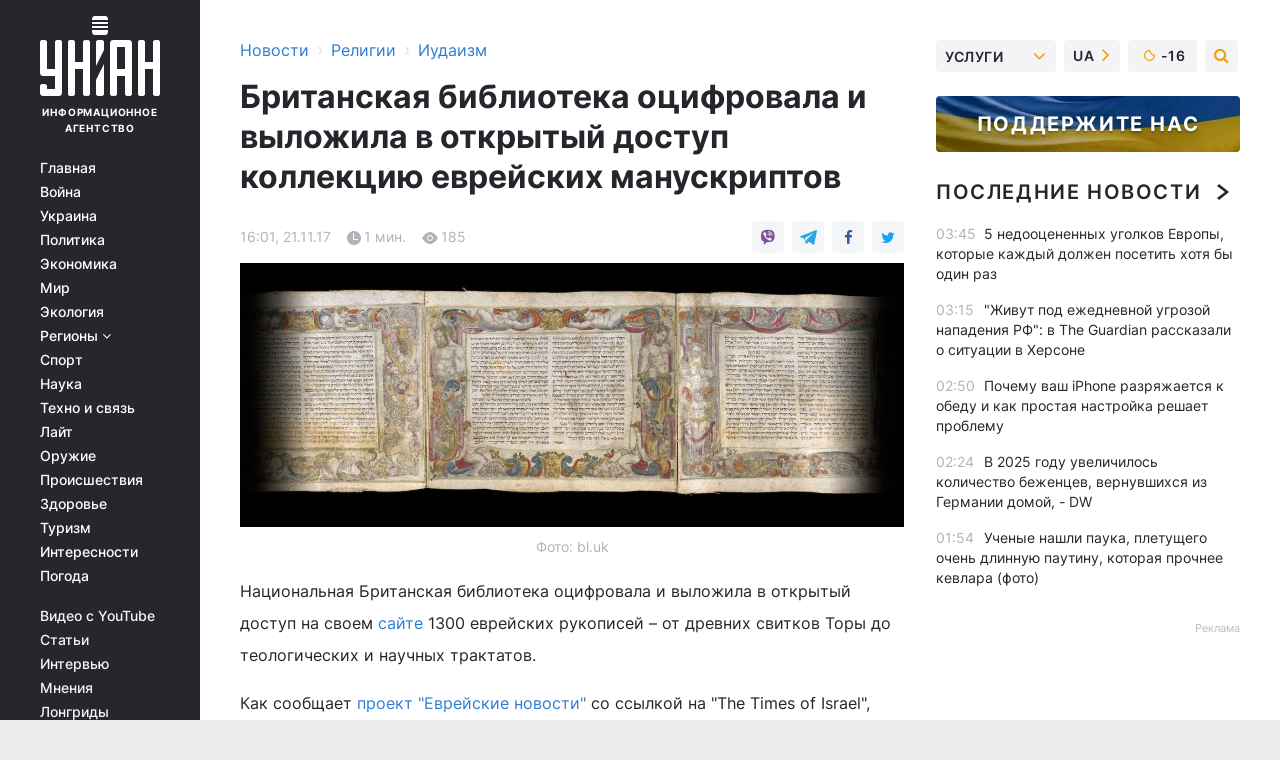

--- FILE ---
content_type: text/html; charset=UTF-8
request_url: https://religions.unian.net/judaism/2254924-britanskaya-biblioteka-otsifrovala-i-vyilojila-v-otkryityiy-dostup-kollektsiyu-evreyskih-manuskriptov.html
body_size: 30069
content:
    <!doctype html><html lang="ru"><head><meta charset="utf-8"><meta name="viewport" content="width=device-width, initial-scale=1.0, maximum-scale=2"><title>Британская библиотека оцифровала и выложила в открытый доступ коллекцию еврейских манускриптов</title><meta name="description" content="Британская библиотека оцифровала и выложила в открытый доступ коллекцию еврейских манускриптов. Сегодняшние новости и события за 21 ноября 2017 от агентства УНИАН"/><meta name="keywords" content="Британская, библиотеки, еврейских, выложила, книг, библиотека, Торы, около, доступна, Португалии, древних, века, коллекции, оцифровала, открытый, манускриптов, изгнания, иудеев, также, вышивкой, украшенных, фотографии, созданный, Танах, Кодекс, иллюстрированный, Испании, чехлов, Лиссабонский, Маймонида"/><meta name="theme-color" content="#28282d"><link rel="manifest" href="https://religions.unian.net/manifest.json"><link rel="shortcut icon" href="https://religions.unian.net/favicon.ico"/><meta property="fb:page_id" content="112821225446278"/><meta property="fb:app_id" content="1728296543975266"/><meta name="application-name" content="УНИАН"><meta name="apple-mobile-web-app-title" content="УНИАН"><meta name="apple-itunes-app" content="app-id=840099366, affiliate-data=ct=smartbannerunian"><link rel="mask-icon" href="https://religions.unian.net/images/safari-pinned-tab.svg" color="#28282d"><link rel="apple-touch-icon" href="https://religions.unian.net/images/apple-touch-icon.png"><link rel="apple-touch-icon" sizes="76x76" href="https://religions.unian.net/images/apple-touch-icon-76x76.png"><link rel="apple-touch-icon" sizes="120x120" href="https://religions.unian.net/images/apple-touch-icon-120x120.png"><link rel="apple-touch-icon" sizes="152x152" href="https://religions.unian.net/images/apple-touch-icon-152x152.png"><link rel="apple-touch-icon" sizes="180x180" href="https://religions.unian.net/images/apple-touch-icon-180x180.png"><link rel="preconnect" href="https://get.optad360.io/" crossorigin><link rel="preconnect" href="https://images.unian.net/" crossorigin><link rel="preconnect" href="https://membrana-cdn.media/" crossorigin><link rel="preconnect" href="https://www.googletagmanager.com/" crossorigin><link rel="preconnect" href="https://static.cloudflareinsights.com" crossorigin><link rel="preconnect" href="https://securepubads.g.doubleclick.net" crossorigin><link rel="preconnect" href="https://pagead2.googlesyndication.com/" crossorigin><link rel="dns-prefetch" href="https://i.ytimg.com/"><link rel="dns-prefetch" href="https://1plus1.video/"><link rel="dns-prefetch" href="https://ls.hit.gemius.pl"><link rel="dns-prefetch" href="https://jsc.idealmedia.io/"><link rel="dns-prefetch" href="https://gaua.hit.gemius.pl/"><link rel="dns-prefetch" href="https://cm.g.doubleclick.net/"><link rel="dns-prefetch" href="https://fonts.googleapis.com/"><link rel="dns-prefetch" href="https://ep2.adtrafficquality.google/"><link rel="dns-prefetch" href="https://ep1.adtrafficquality.google/"><meta property="og:image:width" content="1000"><meta property="og:image:height" content="545"><meta property="og:image:type" content="image/jpeg"><meta property="og:url" content="https://religions.unian.net/judaism/2254924-britanskaya-biblioteka-otsifrovala-i-vyilojila-v-otkryityiy-dostup-kollektsiyu-evreyskih-manuskriptov.html"/><meta property="og:title" content="Британская библиотека оцифровала и выложила в открытый доступ коллекцию еврейских манускриптов"/><meta property="og:description" content=""/><meta property="og:type" content="article"/><meta property="og:image" content="https://images.unian.net/photos/2017_11/thumb_files/1000_545_1511272186-4343.jpg?1"/><meta property="og:published_time" content="2017-11-21T16:01:00+02:00"><meta property="og:modified_time" content="2017-11-21T16:01:00+02:00"><meta property="og:section" content="Иудаизм"><meta name="twitter:card" content="summary_large_image"/><meta name="twitter:site" content="@unian"/><meta name="twitter:title" content="Британская библиотека оцифровала и выложила в открытый доступ коллекцию еврейских манускриптов"/><meta name="twitter:description" content=""><meta name="twitter:creator" content="@unian"/><meta name="twitter:image" content="https://images.unian.net/photos/2017_11/thumb_files/1000_545_1511272186-4343.jpg?1"/><meta name="twitter:image:src" content="https://images.unian.net/photos/2017_11/thumb_files/1000_545_1511272186-4343.jpg?1"/><meta name="twitter:domain" content="www.unian.net"/><meta name="robots" content="index, follow, max-image-preview:large"><meta name="telegram:channel" content="@uniannet"><script>
        function loadVideoNts(url) {
            var script = document.createElement('script');
            script.async = true;
            script.src = url;
            document.head.appendChild(script);
        }
        function handleIntersection(entries, observer) {
            entries.forEach(function (entry) {
                if (entry.isIntersecting) {
                    var videoWrapper = entry.target;
                    observer.unobserve(videoWrapper);

                    window.notsyCmd = window.notsyCmd || [];
                    window.notsyCmd.push(function () {
                        window.notsyInit({
                            pageVersionAutodetect: true,
                            targeting: [['site_section', 'religions']]
                        });
                    });

                    videoWrapper.setAttribute('data-loaded', 'true');
                    observer.disconnect(); // Припиняємо спостереження, коли блок був досягнутий

                    // Завантажуємо скрипт після досягнення блока
                    loadVideoNts('https://cdn.membrana.media/uni/ym.js');
                }
            });
        }

        var options = {
            root: null,
            rootMargin: '0px',
            threshold: 0.1
        };

        var observerMembr = new IntersectionObserver(handleIntersection, options);

        document.addEventListener('DOMContentLoaded', function () {
            var videoWrapper = document.querySelector('.nts-video-wrapper:not([data-loaded])');
            if (videoWrapper) {
                observerMembr.observe(videoWrapper);
            }
        });

    </script><link rel="alternate" href="https://religions.unian.net/judaism/2254924-britanskaya-biblioteka-otsifrovala-i-vyilojila-v-otkryityiy-dostup-kollektsiyu-evreyskih-manuskriptov.html" hreflang="x-default"/><link href="https://religions.unian.net/judaism/amp-2254924-britanskaya-biblioteka-otsifrovala-i-vyilojila-v-otkryityiy-dostup-kollektsiyu-evreyskih-manuskriptov.html" rel="amphtml"><link rel="canonical" href="https://religions.unian.net/judaism/2254924-britanskaya-biblioteka-otsifrovala-i-vyilojila-v-otkryityiy-dostup-kollektsiyu-evreyskih-manuskriptov.html"><link rel="preload" as="font" type="font/woff" crossorigin="anonymous" href="https://religions.unian.net/build/assets/fonts/Inter/Inter-Bold.woff"><link rel="preload" as="font" type="font/woff" crossorigin="anonymous" href="https://religions.unian.net/build/assets/fonts/Inter/Inter-Medium.woff"><link rel="preload" as="font" type="font/woff" crossorigin="anonymous" href="https://religions.unian.net/build/assets/fonts/Inter/Inter-Regular.woff"><link rel="preload" as="font" type="font/woff" crossorigin="anonymous" href="https://religions.unian.net/build/assets/fonts/Inter/Inter-SemiBold.woff"><style id="top"> *{margin:0;padding:0}body{font-size:14px;line-height:1.5}html{font-family:sans-serif;-ms-text-size-adjust:100%;-webkit-text-size-adjust:100%;-webkit-tap-highlight-color:rgba(0,0,0,0)}[class*=" icon-"],[class^=icon-],html{-webkit-font-smoothing:antialiased}a,img{border:none;outline:none}*{box-sizing:border-box;-webkit-box-sizing:border-box;-moz-box-sizing:border-box}@media (max-width:1184px){.nano-mob>.nano-content-mob{position:absolute;overflow:scroll;overflow-x:hidden;right:0;bottom:0}.nano-mob>.nano-content-mob::-webkit-scrollbar{display:none}.has-scrollbar>.nano-content-mob::-webkit-scrollbar{display:block}.nano-mob>.nano-pane{display:none!important;background:rgba(0,0,0,.25);position:absolute;width:10px;right:0;top:0;bottom:0;visibility:hidden;opacity:.01;-webkit-transition:.2s;-moz-transition:.2s;-o-transition:.2s;transition:.2s;border-radius:5px}.nano-mob>.nano-pane>.nano-slider{display:none;background:#444;position:relative;margin:0 1px;border-radius:3px}}@media (min-width:1185px){.nano-mob>.nano-content{-moz-appearance:none}.hidden-lg{display:none!important}.nano:not(.nano-mob)>.nano-content{position:absolute;overflow:auto;overflow-x:hidden;top:0;right:-12px!important;bottom:0;left:0}}.app-banner{padding:12px 26px 12px 16px;max-width:240px;height:320px;position:relative;margin:0 auto}.app-banner__title{font-weight:700;font-size:24px;line-height:28px;color:#efa205;margin-bottom:8px}.app-banner__text{font-weight:500;font-size:16px;line-height:20px;color:#fff}.app-banner__bottom{position:absolute;bottom:0;display:flex;justify-content:space-between;width:100%;left:0;padding:12px 16px}.app-banner__btn{height:36px;width:calc(50% - 4px);border:2px solid #efa205;border-radius:8px;text-align:center;line-height:30px}</style><link rel="stylesheet" href="https://religions.unian.net/build/post.25f14eadfe90cdfe026eadb8063872ef.css"><style>
        .nts-video {width: 100%; height: calc(100vw / 16 * 9); max-height: 270px; margin: 10px auto; }
        .nts-video-wrapper {max-width: 670px;background: #383842;padding: 8px 16px 16px;border-radius: 4px;margin : 16px 0;overflow: hidden}
        .nts-video-label svg{margin-right: 8px;}
        .nts-video-label {font-weight: 600;font-size: 16px;line-height: 24px;align-self: start;letter-spacing: 0.08em;text-transform: uppercase;color: #B2B2BD;flex-start;align-items: center;
            display: flex;}

        @media (min-width: 1024px) {
            .nts-video {height: 360px; max-height: 360px;    margin-bottom: unset;}
        }
        @media (max-width: 1200px) {


        }

    </style><script type="application/ld+json">{"@context":"https:\/\/schema.org","@type":"NewsArticle","headline":"Британская библиотека оцифровала и выложила в открытый доступ коллекцию еврейских манускриптов","description":"\rФото: bl.uk\r\r\rНациональная Британская библиотека оцифровала и выложила в открытый доступ&nbsp;на своем сайте&nbsp;1300 еврейских рукописей &ndash; от древних свитков Торы до теологических и научных трактатов.\r\rКак сообщает проект &quot;Еврейские новости&quot; со ссылкой на &quot;The Times of Israel&quot;, коллекция доступна на двух языках:","articleSection":"Иудаизм","inLanguage":"ru","isAccessibleForFree":true,"datePublished":"2017-11-21T16:01:00+02:00","dateModified":"2017-11-21T16:01:00+02:00","mainEntityOfPage":{"@type":"WebPage","@id":"https:\/\/religions.unian.net\/judaism\/2254924-britanskaya-biblioteka-otsifrovala-i-vyilojila-v-otkryityiy-dostup-kollektsiyu-evreyskih-manuskriptov.html"},"image":{"@type":"ImageObject","url":"https:\/\/images.unian.net\/photos\/2017_11\/thumb_files\/1200_0_1511272186-4343.jpg"},"publisher":{"@type":"Organization","name":"УНИАН","legalName":"Украинское независимое информационное агентство УНИАН","url":"https:\/\/www.unian.net\/","sameAs":["https:\/\/www.facebook.com\/uniannet\/","https:\/\/www.facebook.com\/UNIAN.ua","https:\/\/www.facebook.com\/unian.ukraine","https:\/\/www.facebook.com\/pogoda.unian\/","https:\/\/www.facebook.com\/devichnikunian\/","https:\/\/www.facebook.com\/starsunian\/","https:\/\/x.com\/unian","https:\/\/t.me\/uniannet","https:\/\/invite.viber.com\/?g2=AQA%2Fnf2OzxyI50pG6plG5XH2%2FokWAnOf0dNcAMevia2uE9z%2FYouMau7DjYf%2B06f1&lang=ru","https:\/\/www.youtube.com\/@unian","https:\/\/www.youtube.com\/@unian_tv","https:\/\/uk.wikipedia.org\/wiki\/%D0%A3%D0%9D%D0%86%D0%90%D0%9D","https:\/\/ru.wikipedia.org\/wiki\/%D0%A3%D0%9D%D0%98%D0%90%D0%9D","https:\/\/www.linkedin.com\/company\/96838031\/"],"foundingDate":1993,"logo":{"@type":"ImageObject","url":"https:\/\/religions.unian.net\/images\/unian_schema.png","width":95,"height":60},"address":{"@type":"PostalAddress","streetAddress":"ул. Кириловская 23","addressLocality":"Киев","postalCode":"01001","addressCountry":"UA"},"contactPoint":{"@type":"ContactPoint","email":"unian.headquoters@unian.net","telephone":"+38-044-498-07-60","contactType":"headquoters","areaServed":"UA","availableLanguage":["uk-UA","ru-UA","en-UA"]}},"name":"УНИАН редакция","author":{"@type":"Person","0":"УНИАН редакция"},"articleBody":"Фото: bl.uk\r\n\r\n\r\nНациональная Британская библиотека оцифровала и выложила в открытый доступ&nbsp;на своем сайте&nbsp;1300 еврейских рукописей &ndash; от древних свитков Торы до теологических и научных трактатов.\r\n\r\nКак сообщает проект &quot;Еврейские новости&quot; со ссылкой на &quot;The Times of Israel&quot;, коллекция доступна на двух языках: на иврите и на английском. Цифровые копии некоторых книг сопровождаются научными статьями, написанными специально для этого проекта. В них рассказывается об искусстве книжных иллюстраций, иудаизме, Каббале и других темах.\r\n\r\n\r\n\r\n\r\n\r\nСреди книг из коллекции библиотеки &ndash; мавританская Агада из Испании XIII века, иллюстрированный Кодекс Маймонида из Португалии XV века и Лиссабонский Танах 1482 года, созданный за 14 лет до изгнания иудеев из Португалии.\r\n\r\n\r\n\r\n\r\n\r\nБританская библиотека также выложила фотографии украшенных вышивкой чехлов для Торы и видео, на которых запечатлен процесс оцифровки хрупких древних книг.\r\n\r\n\r\n\r\n\r\n\r\nВсего в коллекции Британской библиотеки хранится около трех тысяч еврейских манускриптов, которые сотрудники продолжают оцифровывать. Сайт библиотеки ежегодно посещают около десяти миллионов человек."}</script><script type="application/ld+json">{"@context":"https:\/\/schema.org","@type":"BreadcrumbList","itemListElement":[{"@type":"ListItem","position":1,"item":{"@id":"https:\/\/www.unian.net\/","name":"Новости"}},{"@type":"ListItem","position":2,"item":{"@id":"https:\/\/religions.unian.net\/","name":"Религии"}},{"@type":"ListItem","position":3,"item":{"@id":"https:\/\/religions.unian.net\/judaism","name":"Иудаизм"}},{"@type":"ListItem","position":4,"item":{"@id":"https:\/\/religions.unian.net\/judaism\/2254924-britanskaya-biblioteka-otsifrovala-i-vyilojila-v-otkryityiy-dostup-kollektsiyu-evreyskih-manuskriptov.html","name":"Британская библиотека оцифровала и выложила в открытый доступ коллекцию еврейских манускриптов"}}]}</script><script type="application/ld+json">{"@context":"https:\/\/schema.org","@type":"SoftwareApplication","name":"УНИАН","operatingSystem":"iOS 13.0 or later","applicationCategory":"BusinessApplication","offers":{"@type":"Offer","price":"0","priceCurrency":"USD"}}</script><script type="application/ld+json">{"@context":"https:\/\/schema.org","@type":"SoftwareApplication","name":"УНИАН","operatingSystem":"ANDROID","applicationCategory":"BusinessApplication","offers":{"@type":"Offer","price":"0","priceCurrency":"USD"}}</script><script type="application/ld+json">{"@context":"https:\/\/schema.org","@type":"Organization","name":"УНИАН","legalName":"Украинское независимое информационное агентство УНИАН","url":"https:\/\/www.unian.net\/","sameAs":["https:\/\/www.facebook.com\/uniannet\/","https:\/\/www.facebook.com\/UNIAN.ua","https:\/\/www.facebook.com\/unian.ukraine","https:\/\/www.facebook.com\/pogoda.unian\/","https:\/\/www.facebook.com\/devichnikunian\/","https:\/\/www.facebook.com\/starsunian\/","https:\/\/x.com\/unian","https:\/\/t.me\/uniannet","https:\/\/invite.viber.com\/?g2=AQA%2Fnf2OzxyI50pG6plG5XH2%2FokWAnOf0dNcAMevia2uE9z%2FYouMau7DjYf%2B06f1&lang=ru","https:\/\/www.youtube.com\/@unian","https:\/\/www.youtube.com\/@unian_tv","https:\/\/uk.wikipedia.org\/wiki\/%D0%A3%D0%9D%D0%86%D0%90%D0%9D","https:\/\/ru.wikipedia.org\/wiki\/%D0%A3%D0%9D%D0%98%D0%90%D0%9D","https:\/\/www.linkedin.com\/company\/96838031\/"],"foundingDate":1993,"logo":{"@type":"ImageObject","url":"https:\/\/religions.unian.net\/images\/unian_schema.png","width":95,"height":60},"address":{"@type":"PostalAddress","streetAddress":"ул. Кириловская 23","addressLocality":"Киев","postalCode":"01001","addressCountry":"UA"},"contactPoint":{"@type":"ContactPoint","email":"unian.headquoters@unian.net","telephone":"+38-044-498-07-60","contactType":"headquoters","areaServed":"UA","availableLanguage":["uk-UA","ru-UA","en-UA"]}}</script><script type="application/ld+json">{"@context":"https:\/\/schema.org","@type":"NewsMediaOrganization","name":"УНИАН","legalName":"Украинское независимое информационное агентство УНИАН","url":"https:\/\/www.unian.net\/","sameAs":["https:\/\/www.facebook.com\/uniannet\/","https:\/\/www.facebook.com\/UNIAN.ua","https:\/\/www.facebook.com\/unian.ukraine","https:\/\/www.facebook.com\/pogoda.unian\/","https:\/\/www.facebook.com\/devichnikunian\/","https:\/\/www.facebook.com\/starsunian\/","https:\/\/x.com\/unian","https:\/\/t.me\/uniannet","https:\/\/invite.viber.com\/?g2=AQA%2Fnf2OzxyI50pG6plG5XH2%2FokWAnOf0dNcAMevia2uE9z%2FYouMau7DjYf%2B06f1&lang=ru","https:\/\/www.youtube.com\/@unian","https:\/\/www.youtube.com\/@unian_tv","https:\/\/uk.wikipedia.org\/wiki\/%D0%A3%D0%9D%D0%86%D0%90%D0%9D","https:\/\/ru.wikipedia.org\/wiki\/%D0%A3%D0%9D%D0%98%D0%90%D0%9D","https:\/\/www.linkedin.com\/company\/96838031\/"],"foundingDate":1993,"logo":{"@type":"ImageObject","url":"https:\/\/religions.unian.net\/images\/unian_schema.png","width":95,"height":60},"address":{"@type":"PostalAddress","streetAddress":"ул. Кириловская 23","addressLocality":"Киев","postalCode":"01001","addressCountry":"UA"},"contactPoint":{"@type":"ContactPoint","email":"unian.headquoters@unian.net","telephone":"+38-044-498-07-60","contactType":"headquoters","areaServed":"UA","availableLanguage":["uk-UA","ru-UA","en-UA"]}}</script><script type="application/ld+json">{"@context":"https:\/\/schema.org","@type":"WebSite","name":"Украинское независимое информационное агентство УНИАН","alternateName":"УНИАН","url":"https:\/\/www.unian.net\/","potentialAction":{"@type":"SearchAction","target":"https:\/\/www.unian.net\/search?q={search_term_string}","query-input":"required name=search_term_string"},"author":{"@type":"NewsMediaOrganization","name":"УНИАН","legalName":"Украинское независимое информационное агентство УНИАН","url":"https:\/\/www.unian.net\/","sameAs":["https:\/\/www.facebook.com\/uniannet\/","https:\/\/www.facebook.com\/UNIAN.ua","https:\/\/www.facebook.com\/unian.ukraine","https:\/\/www.facebook.com\/pogoda.unian\/","https:\/\/www.facebook.com\/devichnikunian\/","https:\/\/www.facebook.com\/starsunian\/","https:\/\/x.com\/unian","https:\/\/t.me\/uniannet","https:\/\/invite.viber.com\/?g2=AQA%2Fnf2OzxyI50pG6plG5XH2%2FokWAnOf0dNcAMevia2uE9z%2FYouMau7DjYf%2B06f1&lang=ru","https:\/\/www.youtube.com\/@unian","https:\/\/www.youtube.com\/@unian_tv","https:\/\/uk.wikipedia.org\/wiki\/%D0%A3%D0%9D%D0%86%D0%90%D0%9D","https:\/\/ru.wikipedia.org\/wiki\/%D0%A3%D0%9D%D0%98%D0%90%D0%9D","https:\/\/www.linkedin.com\/company\/96838031\/"],"foundingDate":1993,"logo":{"@type":"ImageObject","url":"https:\/\/religions.unian.net\/images\/unian_schema.png","width":95,"height":60},"address":{"@type":"PostalAddress","streetAddress":"ул. Кириловская 23","addressLocality":"Киев","postalCode":"01001","addressCountry":"UA"},"contactPoint":{"@type":"ContactPoint","email":"unian.headquoters@unian.net","telephone":"+38-044-498-07-60","contactType":"headquoters","areaServed":"UA","availableLanguage":["uk-UA","ru-UA","en-UA"]}},"creator":{"@type":"NewsMediaOrganization","name":"УНИАН","legalName":"Украинское независимое информационное агентство УНИАН","url":"https:\/\/www.unian.net\/","sameAs":["https:\/\/www.facebook.com\/uniannet\/","https:\/\/www.facebook.com\/UNIAN.ua","https:\/\/www.facebook.com\/unian.ukraine","https:\/\/www.facebook.com\/pogoda.unian\/","https:\/\/www.facebook.com\/devichnikunian\/","https:\/\/www.facebook.com\/starsunian\/","https:\/\/x.com\/unian","https:\/\/t.me\/uniannet","https:\/\/invite.viber.com\/?g2=AQA%2Fnf2OzxyI50pG6plG5XH2%2FokWAnOf0dNcAMevia2uE9z%2FYouMau7DjYf%2B06f1&lang=ru","https:\/\/www.youtube.com\/@unian","https:\/\/www.youtube.com\/@unian_tv","https:\/\/uk.wikipedia.org\/wiki\/%D0%A3%D0%9D%D0%86%D0%90%D0%9D","https:\/\/ru.wikipedia.org\/wiki\/%D0%A3%D0%9D%D0%98%D0%90%D0%9D","https:\/\/www.linkedin.com\/company\/96838031\/"],"foundingDate":1993,"logo":{"@type":"ImageObject","url":"https:\/\/religions.unian.net\/images\/unian_schema.png","width":95,"height":60},"address":{"@type":"PostalAddress","streetAddress":"ул. Кириловская 23","addressLocality":"Киев","postalCode":"01001","addressCountry":"UA"},"contactPoint":{"@type":"ContactPoint","email":"unian.headquoters@unian.net","telephone":"+38-044-498-07-60","contactType":"headquoters","areaServed":"UA","availableLanguage":["uk-UA","ru-UA","en-UA"]}},"publisher":{"@type":"NewsMediaOrganization","name":"УНИАН","legalName":"Украинское независимое информационное агентство УНИАН","url":"https:\/\/www.unian.net\/","sameAs":["https:\/\/www.facebook.com\/uniannet\/","https:\/\/www.facebook.com\/UNIAN.ua","https:\/\/www.facebook.com\/unian.ukraine","https:\/\/www.facebook.com\/pogoda.unian\/","https:\/\/www.facebook.com\/devichnikunian\/","https:\/\/www.facebook.com\/starsunian\/","https:\/\/x.com\/unian","https:\/\/t.me\/uniannet","https:\/\/invite.viber.com\/?g2=AQA%2Fnf2OzxyI50pG6plG5XH2%2FokWAnOf0dNcAMevia2uE9z%2FYouMau7DjYf%2B06f1&lang=ru","https:\/\/www.youtube.com\/@unian","https:\/\/www.youtube.com\/@unian_tv","https:\/\/uk.wikipedia.org\/wiki\/%D0%A3%D0%9D%D0%86%D0%90%D0%9D","https:\/\/ru.wikipedia.org\/wiki\/%D0%A3%D0%9D%D0%98%D0%90%D0%9D","https:\/\/www.linkedin.com\/company\/96838031\/"],"foundingDate":1993,"logo":{"@type":"ImageObject","url":"https:\/\/religions.unian.net\/images\/unian_schema.png","width":95,"height":60},"address":{"@type":"PostalAddress","streetAddress":"ул. Кириловская 23","addressLocality":"Киев","postalCode":"01001","addressCountry":"UA"},"contactPoint":{"@type":"ContactPoint","email":"unian.headquoters@unian.net","telephone":"+38-044-498-07-60","contactType":"headquoters","areaServed":"UA","availableLanguage":["uk-UA","ru-UA","en-UA"]}},"datePublished":"2026-02-03T03:58:29+02:00","dateModified":"2026-02-03T03:58:29+02:00","inLanguage":"ru"}</script><link href="https://www.googletagmanager.com/gtag/js?id=G-TECJ2YKWSJ" rel="preload" as="script"><script async src="https://www.googletagmanager.com/gtag/js?id=G-TECJ2YKWSJ"></script><script>window.dataLayer = window.dataLayer || [];function gtag(){dataLayer.push(arguments);}gtag('js', new Date());gtag('config', 'G-TECJ2YKWSJ');</script><script>(function(w,d,s,l,i){w[l]=w[l]||[];w[l].push({'gtm.start':new Date().getTime(),event:'gtm.js'});var f=d.getElementsByTagName(s)[0],j=d.createElement(s),dl=l!='dataLayer'?'&l='+l:'';j.async=true;j.src='https://www.googletagmanager.com/gtm.js?id='+i+dl;f.parentNode.insertBefore(j,f);})(window,document,'script','dataLayer','GTM-N24V2BL');</script></head><body class="home" data-infinite-scroll=""><div id="page_content" class="container main-wrap" data-page="1" data-page-max="50"><div class="main-column row m-0"><div class="col-lg-2 col-sm-12 prl0"><div class="main-menu"><div class="main-menu__content nano"><div class="nano-content"><div class="inside-nano-content"><a href="javascript:void(0);" id="trigger" class="menu-trigger hidden-lg" aria-label="menu"></a><div class="main-menu__logo"><a href="https://www.unian.net/"><img src="https://religions.unian.net/images/unian-logo.svg" alt="Информационное агентство" width="120" height="80"/><div class="main-menu__logo-text">Информационное агентство</div></a></div><div class="hidden-lg main-menu__search"><div class="header-search__toggle hidden-lg" style="width: 15px; height: 19px"><i class="fa fa-search"></i></div><form method="GET" action="https://www.unian.net/search" class="header-search__form disactive"><div class="header-search__close hidden-lg">+</div><input type="text" name="q" aria-label="search" class="header-search__input" placeholder=" "/><input type="hidden" name="token" value="592225240"/><button type="submit" class="header-search__button" aria-label="search"><i class="fa fa-search"></i></button></form></div><nav class="main-menu__nav mp-menu nano nano-mob" id="mp-menu"><div class="main-menu__close hidden-lg">+</div><div class="nano-content nano-content-mob"><div class="mp-level main-menu__list"><ul><li class="main-menu__item"><a href="https://www.unian.net/">Главная</a></li><li class="main-menu__item"><a href="https://www.unian.net/war">Война</a></li><li class="main-menu__item"><a href="https://www.unian.net/society">Украина</a></li><li class="main-menu__item"><a href="https://www.unian.net/politics">Политика</a></li><li class="main-menu__item"><a href="https://www.unian.net/economics">Экономика</a></li><li class="main-menu__item"><a href="https://www.unian.net/world">Мир</a></li><li class="main-menu__item"><a href="https://www.unian.net/ecology">Экология</a></li><li class="main-menu__item has-submenu"><a href="javascript:void(0);">Регионы <i class="fa fa-angle-down"></i></a><div class="sub-level main-menu__sub-list"><ul><li><a href="https://www.unian.net/kyiv">Киев</a></li><li><a href="https://www.unian.net/lvov">Львов</a></li><li><a href="https://www.unian.net/dnepropetrovsk">Днепр</a></li><li><a href="https://www.unian.net/kharkiv">Харьков</a></li><li><a href="https://www.unian.net/odessa">Одесса</a></li></ul></div></li><li class="main-menu__item"><a href="https://sport.unian.net/">Спорт</a></li><li class="main-menu__item"><a href="https://www.unian.net/science">Наука</a></li><li class="main-menu__item"><a href="https://www.unian.net/techno">Техно и связь</a></li><li class="main-menu__item"><a href="https://www.unian.net/lite">Лайт</a></li><li class="main-menu__item"><a href="https://www.unian.net/weapons">Оружие</a></li><li class="main-menu__item"><a href="https://www.unian.net/incidents">Происшествия</a></li><li class="main-menu__item"><a href="https://health.unian.net/">Здоровье</a></li><li class="main-menu__item"><a href="https://www.unian.net/tourism">Туризм</a></li><li class="main-menu__item"><a href="https://www.unian.net/curiosities">Интересности</a></li><li class="main-menu__item"><a href="https://pogoda.unian.net">Погода</a></li></ul></div><div class="main-menu__services main-menu__list"><ul><li class="main-menu__item"><a href="https://religions.unian.net/video-youtube">Видео с YouTube</a></li><li class="main-menu__item"><a href="https://www.unian.net/detail/publications">Статьи</a></li><li class="main-menu__item"><a href="https://www.unian.net/detail/interviews">Интервью</a></li><li class="main-menu__item"><a href="https://www.unian.net/detail/opinions">Мнения</a></li><li class="main-menu__item"><a href="https://www.unian.net/longrids">Лонгриды</a></li><li class="main-menu__item hidden-lg"><a href="https://www.unian.net/static/press/live">Пресс-центр</a></li><li class="main-menu__item has-submenu hidden-lg"><a href="javascript:void(0);">Услуги<i class="fa fa-angle-down"></i></a><div class="sub-level main-menu__sub-list"><ul><li><a href="https://www.unian.net/static/advertising/advert">Реклама на сайте</a></li><li><a href="https://www.unian.net/static/press/about">Пресс-центр</a></li><li><a href="https://photo.unian.net/">Фотобанк</a></li><li><a href="https://www.unian.net/static/monitoring/about">Мониторинг СМИ</a></li><li><a href="https://www.unian.net/static/subscription/products">Подписка на новости</a></li></ul></div></li></ul></div><div class="main-menu__services main-menu__list"><ul><li class="main-menu__item"><a href="https://www.unian.net/news/archive">Архив</a></li><li class="main-menu__item "><a href="https://www.unian.net/vacancy">Вакансии</a></li><li class="main-menu__item"><a href="https://www.unian.net/static/contacts">Контакты</a></li></ul></div></div></nav></div></div></div><div id="M473096ScriptRootC1436947" class="ideal-story" data-attribute="https://jsc.idealmedia.io/u/n/unian.net.1436947.js"></div></div></div><div class="col-lg-10 col-sm-12"><div class=" hot-news--negative"  ></div><div  class="running-line--negative"></div><div class="content-column"
											><div id="block_left_column_content" class="left-column sm-w-100"
																					 data-ajax-url="https://religions.unian.net/judaism/2254924-britanskaya-biblioteka-otsifrovala-i-vyilojila-v-otkryityiy-dostup-kollektsiyu-evreyskih-manuskriptov.html"
																	><div class=" infinity-item"
         data-url="https://religions.unian.net/judaism/2254924-britanskaya-biblioteka-otsifrovala-i-vyilojila-v-otkryityiy-dostup-kollektsiyu-evreyskih-manuskriptov.html"
         data-title="Британская библиотека оцифровала и выложила в открытый доступ коллекцию еврейских манускриптов"
         data-io-article-url="https://religions.unian.net/judaism/2254924-britanskaya-biblioteka-otsifrovala-i-vyilojila-v-otkryityiy-dostup-kollektsiyu-evreyskih-manuskriptov.html"
         data-prev-url="https://religions.unian.net/judaism"
    ><div class="article "><div class="top-bredcr "><div class="breadcrumbs"><ol vocab="https://schema.org/" typeof="BreadcrumbList"><li property="itemListElement" typeof="ListItem"><a property="item" typeof="WebPage"
               href="//www.unian.net/detail/all_news"><span
                        property="name">  Новости</span></a><meta property="position" content="1"></li><li><span>›</span></li><li property="itemListElement" typeof="ListItem"><a property="item" typeof="WebPage"
                       href="https://religions.unian.net/"><span property="name">  Религии</span></a><meta property="position" content="2"></li><li><span>›</span></li><li property="itemListElement" typeof="ListItem"><a property="item" typeof="WebPage"
                   href="https://religions.unian.net/judaism"><span
                            property="name">  Иудаизм</span></a><meta property="position" content="3"></li></ol></div></div><h1>Британская библиотека оцифровала и выложила в открытый доступ коллекцию еврейских манускриптов</h1><div class="article__info    "><div><div class="article__info-item time ">16:01, 21.11.17</div><span class="article__info-item comments"><i class="unian-read"></i>
                                1 мин.
                            </span><span class="article__info-item views"><i class="unian-eye"></i><span id="js-views-2254924"></span><script>
    function CreateRequest() {
        var Request = false;

        if (window.XMLHttpRequest) {
            //Gecko-совместимые браузеры, Safari, Konqueror
            Request = new XMLHttpRequest();
        } else if (window.ActiveXObject) {
            //Internet explorer
            try {
                Request = new ActiveXObject("Microsoft.XMLHTTP");
            } catch (CatchException) {
                Request = new ActiveXObject("Msxml2.XMLHTTP");
            }
        }

        if (!Request) {
            return null;
        }

        return Request;
    }

    /*
        Функция посылки запроса к файлу на сервере
        r_method  - тип запроса: GET или POST
        r_path    - путь к файлу
        r_args    - аргументы вида a=1&b=2&c=3...
        r_handler - функция-обработчик ответа от сервера
    */
    function SendRequest(r_method, r_path, r_args, r_handler) {
        //Создаём запрос
        var Request = CreateRequest();

        //Проверяем существование запроса еще раз
        if (!Request) {
            return;
        }

        //Назначаем пользовательский обработчик
        Request.onreadystatechange = function() {
            //Если обмен данными завершен
            if (Request.readyState == 4) {
                if (Request.status == 200) {
                    //Передаем управление обработчику пользователя
                    r_handler(Request);
                }
            }
        }

        //Проверяем, если требуется сделать GET-запрос
        if (r_method.toLowerCase() == "get" && r_args.length > 0)
            r_path += "?" + r_args;

        //Инициализируем соединение
        Request.open(r_method, r_path, true);

        if (r_method.toLowerCase() == "post") {
            //Если это POST-запрос

            //Устанавливаем заголовок
            Request.setRequestHeader("Content-Type","application/x-www-form-urlencoded; charset=utf-8");
            //Посылаем запрос
            Request.send(r_args);
        } else {
            //Если это GET-запрос
            Request.responseType = 'json';
            //Посылаем нуль-запрос
            Request.send(null);
        }
    }

    //Создаем функцию обработчик
    var Handler = function(Request) {
        document.getElementById("js-views-2254924").innerHTML = ' ' + Request.response.views;
    }

    //Отправляем запрос
    SendRequest("GET", '/ajax/views/2254924', "", Handler);
</script></span></div><div class="article-shares " data-url="https://religions.unian.net/judaism/2254924-britanskaya-biblioteka-otsifrovala-i-vyilojila-v-otkryityiy-dostup-kollektsiyu-evreyskih-manuskriptov.html"><div class="social-likes"><a href="viber://forward?text=https://religions.unian.net/judaism/2254924-britanskaya-biblioteka-otsifrovala-i-vyilojila-v-otkryityiy-dostup-kollektsiyu-evreyskih-manuskriptov.html" class="vb" rel="nofollow noopener"><i class="unian-viber"></i></a><a href="https://telegram.me/share/url?url=https://religions.unian.net/judaism/2254924-britanskaya-biblioteka-otsifrovala-i-vyilojila-v-otkryityiy-dostup-kollektsiyu-evreyskih-manuskriptov.html" class="tg" rel="nofollow noopener"><i class="unian-telegramm"></i></a><a href="https://www.facebook.com/sharer.php?u=https://religions.unian.net/judaism/2254924-britanskaya-biblioteka-otsifrovala-i-vyilojila-v-otkryityiy-dostup-kollektsiyu-evreyskih-manuskriptov.html" class="fb" rel="nofollow noopener"><i class="fa fa-facebook"></i></a><a href="https://twitter.com/share?&url=https://religions.unian.net/judaism/2254924-britanskaya-biblioteka-otsifrovala-i-vyilojila-v-otkryityiy-dostup-kollektsiyu-evreyskih-manuskriptov.html&text=Британская библиотека оцифровала и выложила в открытый доступ коллекцию еврейских манускриптов" class="tw" rel="nofollow noopener"><i class="fa fa-twitter"></i></a></div></div></div><div class="article-text  "><div class="photo_block align_center"><img alt="Фото: bl.uk" src="[data-uri]" title="Фото: bl.uk" data-src="https://images.unian.net/photos/2017_11/1511272186-4343.jpg" class="lazy"><div class="subscribe_photo_text">Фото: bl.uk</div></div><p>Национальная Британская библиотека оцифровала и выложила в открытый доступ на своем <a href="https://www.bl.uk/hebrew-manuscripts" rel="nofollow noopener" target="_blank">сайте </a>1300 еврейских рукописей – от древних свитков Торы до теологических и научных трактатов.</p><p>Как сообщает <a href="http://jewishnews.com.ua/culture/britanskaya-biblioteka-oczifrovala-kollekcziyu-evrejskix-manuskriptov" rel="nofollow noopener" target="_blank">проект "Еврейские новости" </a>со ссылкой на "The Times of Israel", коллекция доступна на двух языках: на иврите и на английском. Цифровые копии некоторых книг сопровождаются научными статьями, написанными специально для этого проекта. В них рассказывается об искусстве книжных иллюстраций, иудаизме, Каббале и других темах.</p><div class="photo_block align_center"><img alt="2" src="[data-uri]" title="2" data-src="https://images.unian.net/photos/2017_11/1511272182-2386.jpg" class="lazy"><div class="subscribe_photo_text"></div></div><p>Среди книг из коллекции библиотеки – мавританская Агада из Испании XIII века, иллюстрированный Кодекс Маймонида из Португалии XV века и Лиссабонский Танах 1482 года, созданный за 14 лет до изгнания иудеев из Португалии.</p><div><div class="nts-video-wrapper"><div class="nts-video-label"><svg xmlns="http://www.w3.org/2000/svg" width="24" height="24" viewbox="0 0 24 24" fill="none"><path d="M17 12L9 16L9 8L17 12Z" fill="#B2B2BD"></path><rect x="0.5" y="0.5" width="23" height="23" rx="11.5" stroke="#B2B2BD"></rect></svg>Видео дня</div><div class="nts-video UNI_VIDEO"></div></div></div><div class="photo_block align_center"><img alt="3" src="[data-uri]" title="3" data-src="https://images.unian.net/photos/2017_11/1511272177-6155.jpg" class="lazy"><div class="subscribe_photo_text"></div></div><p>Британская библиотека также выложила фотографии украшенных вышивкой чехлов для Торы и видео, на которых запечатлен процесс оцифровки хрупких древних книг.</p><div class="photo_block align_center"><img alt="5" src="[data-uri]" title="5" data-src="https://images.unian.net/photos/2017_11/1511272172-7489.jpg" class="lazy"><div class="subscribe_photo_text"></div></div><p>Всего в коллекции Британской библиотеки хранится около трех тысяч еврейских манускриптов, которые сотрудники продолжают оцифровывать. Сайт библиотеки ежегодно посещают около десяти миллионов человек.</p></div><a href="https://donate.unian.net" class="support-post"><span class="support-post__text">Помогите проекту</span><span class="support-post__btn">Поддержите нас</span></a><div class="article-bottom  "><div class="social-btn-bottom"><a href="https://t.me/uniannet" class="social-btn-bottom__item tg"
       target="_blank" rel="nofollow noopener"><i class="unian-telegramm"></i><span>Читать УНИАН в Telegram</span></a><a href="https://www.facebook.com/UNIAN.net" class="social-btn-bottom__item fb"
       target="_blank" rel="nofollow noopener"><i class="unian-fb"></i><span>Читать УНИАН в Facebook</span></a></div></div><div class="partner-news margin-top-20"     style="height: 520px"  ><div class="title-without-border black">
    Новости партнеров
</div><div class="  article-bottom-gallery-slider"><iframe data-src="/content/li-987-rus.html" style="width:100%" loading="lazy" class="partners-iframe"
                height="470" frameborder="0" scrolling="no" title="partners news"></iframe></div></div></div></div></div><div id="block_right_column_content" class="right-column newsfeed  d-none d-md-block"

																							><div class="tools"><div class="dropdown tools__dropdown tools__item"><a href="javascript:void(0);" class="dropdown-toggle">
            Услуги
            <i class="fa fa-angle-down"></i></a><div class="dropdown-menu"><a class="dropdown__item" href="https://www.unian.net/static/advertising/advert">Реклама</a><a class="dropdown__item" href="https://www.unian.net/static/press/about">Пресс-центр</a><a class="dropdown__item" href="https://photo.unian.net/">Фотобанк</a><a class="dropdown__item" href="https://www.unian.net/static/monitoring/about">Мониторинг</a></div></div><div class="tools__item"><a href="https://www.unian.ua/" class="tools__link"><span>
                                     UA
                             </span><i class="fa fa-angle-right"></i></a></div><div class="tools__item" style="width: 69px; justify-content: center"><a               href="https://pogoda.unian.net"
              class="tools__link" id="unian_weather_widget"><i class="fa fa-sun-o mr-1"></i><div></div></a></div><div class="tools__item tools-search"><div class="tools-search__toggle"><i class="fa fa-search"></i></div><form method="GET" action="https://www.unian.net/search" class="tools-search__form"><input type="text" name="q" aria-label="search" class="tools-search__input" placeholder=" " maxlength="20"/><input type="hidden" name="token" value="1151821835"/><button type="submit" class="tools-search__button" aria-label="search"><i class="fa fa-search"></i></button></form></div></div><a href="https://donate.unian.net  " class="support-unian">
            Поддержите нас
        </a><!-- Block all_news start --><div  data-vr-zone="all_right_news" class="block-base ajax-block-container"><section class="newsfeed-column"><a href="https://www.unian.net/detail/all_news" class="title-bordered">
        

                                                                                Последние новости
                                                            <i class="unian-arrow-more"></i></a><div
                                             data-block-ajax-url="https://www.unian.net/ajax/all_news?page_route=news_post_with_rubric_subslug"
                data-ajax-page="1"
                data-ajax-limit="75"
                data-counter=""
                    ><ul class="newsfeed__list "><li class="newsfeed__item"><span class="newsfeed__time">03:45</span><h3 class="newsfeed__link"><a href="https://www.unian.net/tourism/news/kuda-poehat-v-evrope-5-skrytyh-zhemchuzhin-kotorye-stoit-posetit-hotya-by-raz-13274448.html"  data-vr-contentbox="news_0">5 недооцененных уголков Европы, которые каждый должен посетить хотя бы один раз</a></h3></li><li class="newsfeed__item"><span class="newsfeed__time">03:15</span><h3 class="newsfeed__link"><a href="https://www.unian.net/war/herson-zhiteli-nahodyatsya-pod-ezhednevnoy-ugrozoy-napadeniya-so-storony-rossii-13274619.html"  data-vr-contentbox="news_1">"Живут под ежедневной угрозой нападения РФ": в The Guardian рассказали о ситуации в Херсоне</a></h3></li><li class="newsfeed__item"><span class="newsfeed__time">02:50</span><h3 class="newsfeed__link"><a href="https://www.unian.net/techno/gadgets/pochemu-iphone-rozryadzhayetsya-sam-po-sebe-vinovaty-ne-batareya-i-prilozheniya-13274361.html"  data-vr-contentbox="news_2">Почему ваш iPhone разряжается к обеду и как простая настройка решает проблему</a></h3></li><li class="newsfeed__item"><span class="newsfeed__time">02:24</span><h3 class="newsfeed__link"><a href="https://www.unian.net/world/germaniya-v-2025-godu-stranu-pokinuli-bolee-16-tysyach-bezhencev-13274613.html"  data-vr-contentbox="news_3">В 2025 году увеличилось количество беженцев, вернувшихся из Германии домой, - DW</a></h3></li><li class="newsfeed__item"><span class="newsfeed__time">01:54</span><h3 class="newsfeed__link"><a href="https://www.unian.net/curiosities/uchenye-nashli-pauka-kotoryy-pletet-ochen-dlinnuyu-pautinu-kotoraya-prochnee-stali-13274163.html"  data-vr-contentbox="news_4">Ученые нашли паука, плетущего очень длинную паутину, которая прочнее кевлара (фото)</a></h3></li><li class="newsfeed__banner banner-fb"><span class="newsfeed__ad">Реклама</span><div class="bnr-block__bnr" style="height: 600px; overflow:hidden;"><!-- Banner UDF1 () start. --><div data-banner="[https://images.unian.net/photos/2021_04/1619793683-7224.png]" data-banner-link="[https://www.unian.net/pogoda/]" data-ad="/82479101/Unian.net_/UDF1_300x600" data-type="bnr" data-size="[[300, 600]]"></div><ins class="staticpubads89354" data-sizes-desktop="300x600" data-slot="14" data-type_oa="GDF1"></ins><!-- Banner UDF1 () end. --></div></li><li class="newsfeed__item"><span class="newsfeed__time">01:33</span><h3 class="newsfeed__link"><a href="https://www.unian.net/politics/voyna-v-ukraine-tramp-rasskazal-o-dogovorennosti-s-putinym-o-prekrashchenii-atak-13274607.html"  data-vr-contentbox="news_5">"Это уже что-то": Трамп рассказал о соглашении с Путиным не атаковать Украину в течение недели</a></h3></li><li class="newsfeed__item"><span class="newsfeed__time">00:49</span><h3 class="newsfeed__link"><a href="https://www.unian.net/curiosities/golovolomka-naydi-slova-nuzhno-nayti-slovo-monako-v-setke-bukv-13273986.html"  data-vr-contentbox="news_6">Надо найти слово "Монако" за 11 секунд: головоломка для очень внимательных</a></h3></li><li class="newsfeed__item"><span class="newsfeed__time">00:43</span><h3 class="newsfeed__link"><a href="https://www.unian.net/society/ukraincy-v-polshe-medikov-zhdut-vazhnye-izmeneniya-13274601.html"  data-vr-contentbox="news_7">Украинских медиков в Польше ждут важные изменения: в СМИ поделились деталями</a></h3></li><li class="newsfeed__item d-flex align-items-center w-100"><div class="newsfeed__time newsfeed__tg"><svg xmlns="http://www.w3.org/2000/svg" width="20" height="16" viewBox="0 0 20 16" fill="none"><path fill-rule="evenodd" clip-rule="evenodd" d="M1.36937 6.90067C6.73698 4.64981 10.3103 3.15417 12.1046 2.42856C17.2115 0.370208 18.285 0.0148083 18.9751 0C19.1285 0 19.4659 0.0296168 19.6959 0.207316C19.8799 0.355399 19.926 0.547908 19.9566 0.695991C19.9873 0.844074 20.018 1.15505 19.9873 1.39198C19.7112 4.20556 18.515 11.0322 17.9016 14.1715C17.6409 15.5043 17.1348 15.9485 16.644 15.993C15.5705 16.0818 14.7577 15.3118 13.7302 14.6602C12.1046 13.6384 11.1998 13.0017 9.62015 11.9947C7.79516 10.8397 8.97604 10.2029 10.0189 9.16634C10.2949 8.89979 15.0031 4.75347 15.0951 4.38326C15.1104 4.33883 15.1104 4.16113 15.0031 4.07228C14.8957 3.98343 14.7424 4.01305 14.6197 4.04267C14.451 4.07228 11.8745 5.73081 6.85967 9.00345C6.12354 9.49212 5.46409 9.72905 4.86598 9.71425C4.20654 9.69944 2.94898 9.35885 1.99815 9.06268C0.847949 8.70728 -0.0722116 8.51477 0.00446848 7.89282C0.0504765 7.56704 0.510557 7.24126 1.36937 6.90067Z" fill="#26A5E4"/></svg></div><h3><a class="newsfeed__link w-100" href="https://t.me/uniannet" target="_blank"  ><b>УНИАН в Телеграм - новости Украины в режиме онлайн</b></a></h3></li><li class="newsfeed__item"><span class="newsfeed__time">00:21</span><h3 class="newsfeed__link"><a href="https://www.unian.net/curiosities/samolet-airbus-belugast-5-sovershil-svoy-posledniy-polet-video-13274595.html"  data-vr-contentbox="news_8">Один из самых известных самолетов в мире совершил свой последний полет (видео)</a></h3></li><li class="newsfeed__date"><a href="https://www.unian.net/news/archive/20260202">02 февраля, понедельник</a></li><li class="newsfeed__item"><span class="newsfeed__time">23:55</span><h3 class="newsfeed__link"><a href="https://www.unian.net/curiosities/samye-krasivye-koshki-veterinar-nazvala-shest-porod-13274016.html"  data-vr-contentbox="news_9">Какие кошки самые красивые в мире: ветеринар назвала топ-6 великолепных пород</a></h3></li><li class="newsfeed__item"><span class="newsfeed__time">23:54</span><h3 class="newsfeed__link"><a href="https://www.unian.net/society/voyna-v-ukraine-stalo-izvestno-skolko-molodezhi-vyehalo-iz-strany-13274589.html"  data-vr-contentbox="news_10">"Колоссальные потери": министр культуры сообщила, сколько молодежи выехало из Украины</a></h3></li><li class="newsfeed__item"><span class="newsfeed__time">23:29</span><h3 class="newsfeed__link"><a href="https://www.unian.net/lite/stars/natalya-mogilevskaya-popala-v-dtp-artistka-opublikovala-video-s-mesta-avarii-13274583.html"  data-vr-contentbox="news_11">Певица Наталья Могилевская попала в ДТП (видео)</a></h3></li><li class="newsfeed__item"><span class="newsfeed__time">23:07</span><h3 class="newsfeed__link"><a href="https://www.unian.net/world/kndr-rossiya-postavlyaet-v-severnuyu-koreyu-elitnyh-loshadey-13274571.html"  data-vr-contentbox="news_12">РФ поддерживает элитное увлечение лидера КНДР несмотря на введенные санкции, - СМИ</a></h3></li><li class="newsfeed__item strong"><span class="newsfeed__time">22:58</span><h3 class="newsfeed__link"><a href="https://www.unian.net/society/identifikaciya-pensionerov-chast-lyudey-ostalas-bez-pensiy-na-2-3-mesyaca-zayavila-yurist-13274565.html"  data-vr-contentbox="news_13">Часть украинских пенсионеров остались без пенсий на 2-3 месяца, - юрист</a></h3></li><li class="newsfeed__item"><span class="newsfeed__time">22:50</span><h3 class="newsfeed__link"><a href="https://www.unian.net/techno/gadgets/uskoryaet-li-rezhim-poleta-zaryadku-raznica-okazalas-menshe-chem-ozhidali-13274115.html"  data-vr-contentbox="news_14">Эксперты проверили, помогает ли авиарежим быстрее зарядить телефон</a></h3></li><li class="newsfeed__item strong"><span class="newsfeed__time">22:23</span><h3 class="newsfeed__link"><a href="https://www.unian.net/economics/energetics/grafiki-3-fevralya-energetiki-vozvrashchayut-prognoziruemye-grafiki-vo-vse-regiony-13274460.html"  data-vr-contentbox="news_15"><span class="blue-marker">обновлено</span>Графики отключений света на 3 февраля: когда не будет электричества во вторник</a></h3></li><li class="newsfeed__item"><span class="newsfeed__time">22:03</span><h3 class="newsfeed__link"><a href="https://www.unian.net/world/ledokoly-finlyandii-helsinki-planiruet-peremestit-chast-korabley-iz-za-rossii-13274544.html"  data-vr-contentbox="news_16">Финляндия собирается переместить часть ледоколов из-за угрозы со стороны РФ</a></h3></li><li class="newsfeed__item"><span class="newsfeed__time">21:50</span><h3 class="newsfeed__link"><a href="https://www.unian.net/curiosities/numerologiya-data-rozhdeniya-4-daty-rozhdeniya-lyudey-s-redkim-darom-vliyaniya-i-empatii-13274040.html"  data-vr-contentbox="news_17">4 дня рождения, когда рождаются самые мудрые и влиятельные лидеры</a></h3></li><li class="newsfeed__item strong"><span class="newsfeed__time">21:44</span><h3 class="newsfeed__link"><a href="https://www.unian.net/politics/v-ukraine-otvetili-na-zhelanie-prezidenta-fifa-vernut-rossiyu-v-mezhdunarodnyy-futbol-13274523.html"  data-vr-contentbox="news_18">В Украине ответили на желание президента ФИФА вернуть Россию в международный футбол</a></h3></li><li class="newsfeed__item"><span class="newsfeed__time">21:35</span><h3 class="newsfeed__link"><a href="https://www.unian.net/society/szch-v-ukraine-voennyy-rasskazal-pochemu-stoit-vovremya-vozvrashchatsya-na-sluzhbu-13274517.html"  data-vr-contentbox="news_19">"Не получится отсидеться": военный объяснил, почему нельзя затягивать с возвращением из СЗЧ</a></h3></li><li class="newsfeed__item"><span class="newsfeed__time">21:23</span><h3 class="newsfeed__link"><a href="https://www.unian.net/lite/astrology/goroskop-na-nedelyu-po-kartam-taro-chto-zhdet-vash-znak-do-8-fevralya-2026-goda-13274337.html"  data-vr-contentbox="news_20">Гороскоп на неделю по картам Таро: Тельцам - истощение, Скорпионам - гордость</a></h3></li><li class="newsfeed__item"><span class="newsfeed__time">20:43</span><h3 class="newsfeed__link"><a href="https://www.unian.net/war/voyna-v-ukraine-zhorin-rezko-vyskazalsya-o-kompromissah-v-obmen-na-mir-13274496.html"  data-vr-contentbox="news_21">"Цена уже заплачена очень высокая": Жорин высказался о "слепых компромиссах" ради мира</a></h3></li><li class="newsfeed__item"><span class="newsfeed__time">20:41</span><h3 class="newsfeed__link"><a href="https://www.unian.net/science/planeta-limon-s-almazami-vnutri-anomalnoe-otkrytie-teleskopa-uebb-13274028.html"  data-vr-contentbox="news_22">Ученые нашли планету-лимон, существование которой невозможно объяснить</a></h3></li><li class="newsfeed__item"><span class="newsfeed__time">20:35</span><h3 class="newsfeed__link"><a href="https://www.unian.net/weapons/starlink-v-ukraine-vsu-poka-ne-ustanavlivayut-terminaly-massovo-13274493.html"  data-vr-contentbox="news_23">ВСУ пока не устанавливают терминалы Starlink массово, - эксперт</a></h3></li><li class="newsfeed__item"><span class="newsfeed__time">20:16</span><h3 class="newsfeed__link"><a href="https://www.unian.net/lite/astrology/goroskop-na-nedelyu-do-8-fevralya-2026-molfar-maks-gordeev-dal-prognoz-13274349.html"  data-vr-contentbox="news_24">Гороскоп на неделю от Макса Гордеева: Овнам - агрессия, Рыбам - страхи и фантазии</a></h3></li><li class="newsfeed__banner"><span class="newsfeed__ad">Реклама</span><div class="banner-container" style="height: 250px; overflow: hidden; margin-bottom: 20px;"><!-- Banner UDF2 () start. --><div data-ad="/82479101/Unian.net_/UDF2_300x250" data-type="bnr" data-size="[[300, 250]]"></div><ins class="staticpubads89354" data-sizes-desktop="300x250,250x250,200x200" data-slot="26" data-type_oa="UDF2"></ins><!-- Banner UDF2 () end. --></div></li><li class="newsfeed__item"><span class="newsfeed__time">20:09</span><h3 class="newsfeed__link"><a href="https://www.unian.net/lite/kino/maykl-dzhekson-treyler-i-data-vihodu-filmu-13274484.html"  data-vr-contentbox="news_25">Появились скандальные аудиозаписи Джексона о детях - одновременно вышел трейлер фильма "Майкл"</a></h3></li><li class="newsfeed__item strong"><span class="newsfeed__time">20:04</span><h3 class="newsfeed__link"><a href="https://www.unian.net/world/perestante-nyt-otstavnoy-general-ssha-zhestko-obratilsya-k-evrope-13274472.html"  data-vr-contentbox="news_26">"Перестаньте ныть": отставной генерал США жестко обратился к Европе</a></h3></li><li class="newsfeed__item"><span class="newsfeed__time">20:02</span><h3 class="newsfeed__link"><a href="https://www.unian.net/war/tos-solncepek-vpervye-za-vremya-voyny-tyazheluyu-mashinu-udalos-unichtozhit-na-territorii-rossii-13274466.html"  data-vr-contentbox="news_27">Украинские военные впервые уничтожили вражеский "Солнцепек" на территории самой РФ</a></h3></li><li class="newsfeed__item"><span class="newsfeed__time">19:33</span><h3 class="newsfeed__link"><a href="https://www.unian.net/curiosities/kak-sdelat-pravilnyy-skrembl-chto-gordon-ramzi-dobavlyaet-v-yayca-13273914.html"  data-vr-contentbox="news_28">Не просто яичница: Гордон Рамзи добавляет секретный ингредиент для идеального скрембла</a></h3></li><li class="newsfeed__item"><span class="newsfeed__time">19:26</span><h3 class="newsfeed__link"><a href="https://www.unian.ua/society/pensioneri-pogritisya-pidlitki-zaryaditisya-yak-zhivut-punkti-nezlamnosti-na-livoberezhzhi-kiyeva-novini-kiyeva-13274445.html"  data-vr-contentbox="news_29"><span class="blue-marker">Репортаж</span>Пенсионеры – погреться, подростки – зарядиться: как живут пункты несокрушимости на Левобережье Киева</a></h3></li><li class="newsfeed__item"><span class="newsfeed__time">19:25</span><h3 class="newsfeed__link"><a href="https://www.unian.net/techno/games/besplatnye-igry-na-pk-v-gog-besplatno-razdayut-trilogiyu-kultovyh-uzhasov-13274454.html"  data-vr-contentbox="news_30">На ПК можно бесплатно получить сразу три игры по культовой франшизе</a></h3></li><li class="newsfeed__item"><span class="newsfeed__time">19:22</span><h3 class="newsfeed__link"><a href="https://www.unian.net/economics/other/doplata-za-generator-poyavilos-razyasnenie-mogut-li-restorany-vzimat-otdelnuyu-platu-za-generator-13274430.html"  data-vr-contentbox="news_31">Стало известно, можно ли включать доплату за генератор в чек: за нарушение грозит штраф</a></h3></li><li class="newsfeed__item"><span class="newsfeed__time">19:22</span><h3 class="newsfeed__link"><a href="https://www.unian.net/lite/stars/khayat-spivak-rozpoviv-pro-zhittya-v-ssha-13274436.html"  data-vr-contentbox="news_32">Известный украинский певец рассказал, как сбежал из семьи религиозных фанатиков</a></h3></li><li class="newsfeed__item strong"><span class="newsfeed__time">19:12</span><h3 class="newsfeed__link"><a href="https://www.unian.net/economics/energetics/indiya-soglasilas-prekratit-pokupat-rossiyskuyu-neft-tramp-13274427.html"  data-vr-contentbox="news_33"><span class="blue-marker">обновлено</span>Индия согласилась прекратить закупки российской нефти, - Трамп</a></h3></li><li class="newsfeed__item strong"><span class="newsfeed__time">18:59</span><h3 class="newsfeed__link"><a href="https://www.unian.net/politics/voynu-nuzhno-zakanchivat-zelenskiy-zayavil-o-gotovnosti-ukrainy-k-reshitelnym-shagam-k-miru-13274415.html"  data-vr-contentbox="news_34">"Войну нужно заканчивать": Зеленский заявил о готовности Украины к решительным шагам к миру</a></h3></li><li class="newsfeed__item"><span class="newsfeed__time">18:55</span><h3 class="newsfeed__link"><a href="https://www.unian.net/tourism/news/zimnyaya-olimpiada-2026-italyanskie-zheleznodorozhniki-obyavili-zabastovku-nakanune-igr-13274403.html"  data-vr-contentbox="news_35">В Италии железнодорожники бастуют накануне Олимпиады: может быть хаос</a></h3></li><li class="newsfeed__item"><span class="newsfeed__time">18:51</span><h3 class="newsfeed__link"><a href="https://www.unian.net/economics/energetics/samyy-mrachnyy-den-v-istorii-kompanii-glava-dtek-timchenko-o-rossiyskoy-atake-na-avtobus-shahterov-13274370.html"  data-vr-contentbox="news_36">"Самый мрачный день в истории компании": глава ДТЭК Тимченко о российской атаке на автобус шахтеров</a></h3></li><li class="newsfeed__item"><span class="newsfeed__time">18:45</span><h3 class="newsfeed__link"><a href="https://www.unian.net/war/peregovory-o-mire-eks-posol-rezko-otreagiroval-na-ideyu-sdachi-donbassa-ukrainoy-13274394.html"  data-vr-contentbox="news_37">"Оккупация - это не о мире": экс-посол резко отреагировал на идею сдачи Донбасса Украиной</a></h3></li><li class="newsfeed__item"><span class="newsfeed__time">18:43</span><h3 class="newsfeed__link"><a href="https://www.unian.net/lite/style/zhinocha-moda-modni-trendi-zimi-2026-roku-13274376.html"  data-vr-contentbox="news_38">Время прощаться: 8 зимних трендов, которые стоит оставить в прошлом</a></h3></li><li class="newsfeed__item"><span class="newsfeed__time">18:33</span><h3 class="newsfeed__link"><a href="https://www.unian.net/economics/energetics/my-rabotaem-poka-ne-vypolnim-vse-zayavki-energetiki-dtek-pokazali-kak-vozvrashchayut-lyudyam-svet-13274364.html"  data-vr-contentbox="news_39">"Мы работаем, пока не выполним все заявки": энергетики ДТЭК показали, как возвращают людям свет</a></h3></li><li class="newsfeed__item"><span class="newsfeed__time">18:32</span><h3 class="newsfeed__link"><a href="https://www.unian.net/curiosities/kakaya-polza-ot-kunzhutnogo-masla-eksperty-obyasnili-kak-ono-vliyaet-na-zdorove-13273881.html"  data-vr-contentbox="news_40">Как кунжутное масло влияет на давление и можно ли на нем жарить: ответ экспертов</a></h3></li><li class="newsfeed__item"><span class="newsfeed__time">18:24</span><h3 class="newsfeed__link"><a href="https://www.unian.net/world/v-germanii-raskryli-set-kotoraya-postavila-vpk-rossii-tovarov-na-30-millionov-evro-13274355.html"  data-vr-contentbox="news_41">В Германии раскрыли сеть, которая поставила ВПК России товаров на 30 миллионов евро</a></h3></li><li class="newsfeed__item"><span class="newsfeed__time">18:10</span><h3 class="newsfeed__link"><a href="https://www.unian.net/war/patriot-kompleksy-pvo-vse-luchshe-sbivayut-rossiyskuyu-ballistiku-ekspert-rasskazal-o-modernizacii-13274340.html"  data-vr-contentbox="news_42">Patriot стали лучше работают против баллистики: эксперт о борьбе с ракетами Х-22</a></h3></li><li class="newsfeed__item"><span class="newsfeed__time">18:06</span><h3 class="newsfeed__link"><a href="https://www.unian.net/economics/finance/kurs-valyut-v-ukraine-bankir-sprognozirovala-chto-budet-s-dollarom-v-blizhayshee-vremya-13274328.html"  data-vr-contentbox="news_43">Что будет с курсом доллара в Украине в ближайшее время: свежий прогноз банкира</a></h3></li><li class="newsfeed__item"><span class="newsfeed__time">18:00</span><h3 class="newsfeed__link"><a href="https://www.unian.net/lite/astrology/goroskop-na-zavtra-3-fevralya-po-kartam-taro-dlya-vseh-znakov-13274181.html"  data-vr-contentbox="news_44">Гороскоп на 3 февраля по картам Таро: Овнам – движение вперед, Стрельцам – вдохновение</a></h3></li><li class="newsfeed__banner"><span class="newsfeed__ad">Реклама</span><div class="newsfeedbox"><div class="banner-container" style="height: 600px; overflow: hidden;"><!-- Banner UDF3 () start. --><div data-ad="/82479101/Unian.net_/UDF3_300x600" data-type="bnr" data-size="[[300, 600]]"></div><ins class="staticpubads89354" data-sizes-desktop="300x600" data-slot="16" data-type_oa="UDF3"></ins><!-- Banner UDF3 () end. --></div></div></li><li class="newsfeed__item"><span class="newsfeed__time">17:56</span><h3 class="newsfeed__link"><a href="https://www.unian.net/society/strelba-v-cherkasskoy-oblasti-ministra-mvd-klimenko-prizyvayut-dat-otvety-a-ne-standartnuyu-otmazku-13274313.html"  data-vr-contentbox="news_45">Стрельба в Черкасской области: министра МВД Клименко призывают дать ответы, а не "стандартную отмазку"</a></h3></li><li class="newsfeed__item"><span class="newsfeed__time">17:56</span><h3 class="newsfeed__link"><a href="https://sport.unian.net/football/fifa-novosti-infantino-prizval-vernut-rossiyskie-komandy-k-mezhdunarodnym-sorevnovaniyam-13274316.html"  data-vr-contentbox="news_46">Президент ФИФА призвал вернуть российские команды к международным соревнованиям</a></h3></li><li class="newsfeed__item"><span class="newsfeed__time">17:53</span><h3 class="newsfeed__link"><a href="https://www.unian.net/war/mozhem-izbavitsya-ot-zavisimosti-ot-ssha-ekspert-obyasnil-preimushchestvo-samoletov-mirage-13274304.html"  data-vr-contentbox="news_47">Можем избавиться от зависимости от США: эксперт объяснил преимущество самолетов Mirage</a></h3></li><li class="newsfeed__item strong"><span class="newsfeed__time">17:49</span><h3 class="newsfeed__link"><a href="https://www.unian.net/economics/energetics/energeticheskaya-podderzhka-dlya-biznesa-flp-uzhe-mogut-podavat-zayavki-na-pomoshch-ot-gosudarstva-13274298.html"  data-vr-contentbox="news_48">Энергетическая поддержка для бизнеса: ФЛП уже могут подавать заявки на помощь от государства</a></h3></li><li class="newsfeed__item"><span class="newsfeed__time">17:44</span><h3 class="newsfeed__link"><a href="https://www.unian.net/economics/agro/ceny-na-pomidory-rastut-skolko-stoit-1-kg-pomidorov-v-ukraine-13274292.html"  data-vr-contentbox="news_49">В Украине стремительно дорожает ходовой овощ: сколько стоит килограмм сейчас</a></h3></li><li class="newsfeed__item"><span class="newsfeed__time">17:43</span><h3 class="newsfeed__link"><a href="https://www.unian.net/lite/kino/divni-diva-data-prem-yeri-ta-treyler-multfilmu-13274286.html"  data-vr-contentbox="news_50">Появился первый трейлер анимационного спин-оффа "Очень странных дел" (видео)</a></h3></li><li class="newsfeed__item"><span class="newsfeed__time">17:40</span><h3 class="newsfeed__link"><a href="https://www.unian.net/politics/mezhdunarodnaya-pomoshch-evropa-vydelyaet-100-procentov-pomoshchi-ukraine-otmetil-ministr-francii-13274280.html"  data-vr-contentbox="news_51">Европа полностью обеспечивает Украину финансовой помощью, - французский министр</a></h3></li><li class="newsfeed__item"><span class="newsfeed__time">17:26</span><h3 class="newsfeed__link"><a href="https://www.unian.net/tourism/newsphoto/ekopark-s-olenyami-pod-kievom-fotoreportazh-unian-novosti-kieva-13274268.html"  data-vr-contentbox="news_52">В экопарке под Киевом обитает более сотни оленей – можно ли к ним приблизиться (фоторепортаж)</a></h3></li><li class="newsfeed__item"><span class="newsfeed__time">17:26</span><h3 class="newsfeed__link"><a href="https://www.unian.net/curiosities/kakaya-ptica-mozhet-proletet-naibolshee-rasstoyanie-bez-ostanovki-podrobnosti-13273866.html"  data-vr-contentbox="news_53">В мире есть птица, которая может пролететь более 13 000 км без остановки: как ей это удается</a></h3></li><li class="newsfeed__item"><span class="newsfeed__time">17:19</span><h3 class="newsfeed__link"><a href="https://www.unian.net/society/v-nabu-pokazali-rossiyanam-kak-vliyat-na-gosorgany-bez-edinogo-vystrela-ekspert-o-konkurse-na-rukovoditelya-tamozhni-13274259.html"  data-vr-contentbox="news_54">В НАБУ показали россиянам, как влиять на госорганы без единого выстрела, – эксперт о конкурсе на руководителя таможни</a></h3></li><li class="newsfeed__item strong"><span class="newsfeed__time">17:18</span><h3 class="newsfeed__link"><a href="https://www.unian.net/economics/other/sankcii-protiv-rossii-es-gotovit-novye-ogranicheniya-protiv-moskvy-13274253.html"  data-vr-contentbox="news_55">ЕС готовит новые санкции против РФ: под запрет могут попасть ключевые металлы</a></h3></li><li class="newsfeed__item"><span class="newsfeed__time">17:10</span><h3 class="newsfeed__link"><a href="https://www.unian.net/lite/holidays/kakoy-segodnya-cerkovnyy-prazdnik-3-fevralya-2026-goda-zaprety-i-primety-dnya-13273947.html"  data-vr-contentbox="news_56">3 февраля: церковный праздник сегодня, кого просят за здоровье детей</a></h3></li><li class="newsfeed__item"><span class="newsfeed__time">17:05</span><h3 class="newsfeed__link"><a href="https://www.unian.net/tourism/news/aeroport-frankfurt-dlya-passazhirov-s-narusheniem-sluha-zapustili-vazhnuyu-sistemu-13274244.html"  data-vr-contentbox="news_57">Один из крупнейших аэропортов Европы ввел систему, которая облегчит полеты некоторым пассажирам</a></h3></li><li class="newsfeed__item"><span class="newsfeed__time">17:00</span><h3 class="newsfeed__link"><a href="https://www.unian.net/pogoda/news/pogoda-kiev-3-fevralya-kievlyan-zhdet-15-gradusnyy-moroz-novosti-kieva-13274160.html"  data-vr-contentbox="news_58">3 февраля киевлян ждет 15-градусный мороз</a></h3></li><li class="newsfeed__item"><span class="newsfeed__time">17:00</span><h3 class="newsfeed__link"><a href="https://www.unian.net/lite/astrology/goroskop-na-zavtra-3-fevralya-dlya-vseh-znakov-zodiaka-13273962.html"  data-vr-contentbox="news_59">Гороскоп на 3 февраля: Водолеям - идеи, Ракам - эмоции</a></h3></li><li class="newsfeed__item"><span class="newsfeed__time">16:58</span><h3 class="newsfeed__link"><a href="https://www.unian.net/lite/stars/mikola-tkachenko-na-viyni-vbili-zirku-serialu-univer-i-triger-13274238.html"  data-vr-contentbox="news_60">Звезда российских сериалов "навоевался" против Украины - тело до сих пор не могут забрать</a></h3></li><li class="newsfeed__item"><span class="newsfeed__time">16:54</span><h3 class="newsfeed__link"><a href="https://www.unian.net/world/gripen-dlya-ukrainy-reshenie-drugoy-strany-mozhet-uskorit-poluchenie-istrebiteley-13274232.html"  data-vr-contentbox="news_61">Украина может быстрее получить истребители Gripen: все из-за решения другой страны</a></h3></li><li class="newsfeed__item strong"><span class="newsfeed__time">16:53</span><h3 class="newsfeed__link"><a href="https://www.unian.net/war/voyna-v-ukraine-v-deepstate-rasskazali-gde-rossiyane-prodvigayutsya-v-doneckoy-oblasti-13274226.html"  data-vr-contentbox="news_62">Россияне продвигаются в Донецкой области: в DeepState рассказали, возле каких населенных пунктов</a></h3></li><li class="newsfeed__item"><span class="newsfeed__time">16:50</span><h3 class="newsfeed__link"><a href="https://www.unian.net/techno/gadgets/samye-moshchnye-smartfony-2026-eti-10-modeley-na-30-bystree-iphone-17-pro-13274223.html"  data-vr-contentbox="news_63">Названы десять самых мощных смартфонов 2026 года: от флагманов до середняков</a></h3></li><li class="newsfeed__item"><span class="newsfeed__time">16:48</span><h3 class="newsfeed__link"><a href="https://www.unian.net/economics/other/redkozemelnye-metally-tramp-brosaet-vyzov-kitayu-13274217.html"  data-vr-contentbox="news_64">Хранилище на $12 миллиардов: Трамп бросает вызов редкоземельным металлам Китая</a></h3></li><li class="newsfeed__banner"><span class="newsfeed__ad">Реклама</span><div class="newsfeed-box "><div class="banner-container" style="height: 250px; overflow: hidden; margin-bottom: 20px;"><!-- Banner UDF4 () start. --><div data-ad="/82479101/Unian.net_/UDF4_300x250" data-type="bnr" data-size="[[300, 250]]"></div><ins class="staticpubads89354" data-sizes-desktop="300x250,250x250" data-slot="17" data-type_oa="UDF4"></ins><!-- Banner UDF4 () end. --></div></div></li><li class="newsfeed__item"><span class="newsfeed__time">16:42</span><h3 class="newsfeed__link"><a href="https://www.unian.net/war/armiya-okkupantov-rossiyane-rasshirili-set-verbovshchikov-v-afrike-13274208.html"  data-vr-contentbox="news_65">Сеть военных вербовщиков России в Африке уже распространяется на весь континент, - СМИ</a></h3></li><li class="newsfeed__item"><span class="newsfeed__time">16:34</span><h3 class="newsfeed__link"><a href="https://www.unian.net/economics/auto/kakie-avtomobili-pokupayut-ukraincy-nazvany-samye-populyarnye-modeli-yanvarya-13274202.html"  data-vr-contentbox="news_66">Украинцы купили рекордное количество новых автомобилей: названы самые популярные модели</a></h3></li><li class="newsfeed__item strong"><span class="newsfeed__time">16:30</span><h3 class="newsfeed__link"><a href="https://www.unian.net/pogoda/news/pogoda-3-fevralya-solnce-ne-spaset-ot-silnyh-morozov-13273920.html"  data-vr-contentbox="news_67">Солнечная погода 3 февраля не спасет от сильных морозов</a></h3></li><li class="newsfeed__item"><span class="newsfeed__time">16:28</span><h3 class="newsfeed__link"><a href="https://www.unian.net/war/energeticheskoe-peremirie-ekspert-obyasnil-pochemu-na-samom-dele-rf-massovo-ne-bet-po-svetu-v-ukraine-13274193.html"  data-vr-contentbox="news_68">Почему на самом деле РФ массированно не бьет по свету и сколько это может продолжаться: объяснение эксперта</a></h3></li><li class="newsfeed__item"><span class="newsfeed__time">16:25</span><h3 class="newsfeed__link"><a href="https://www.unian.net/world/fayly-epshteyna-ekspert-obyasnil-pochemu-eto-prigovor-dlya-zapadnyh-elit-13274190.html"  data-vr-contentbox="news_69"><span class="blue-marker">Мнение</span>Файлы Эпштейна как приговор для западных элит</a></h3></li><li class="newsfeed__item"><span class="newsfeed__time">16:21</span><h3 class="newsfeed__link"><a href="https://www.unian.net/curiosities/kem-mozhno-rabotat-v-antarktide-i-skolko-za-eto-platyat-13273992.html"  data-vr-contentbox="news_70">Более $40 тысяч в год и никаких расходов: Антарктида ищет работников на 2026 год</a></h3></li><li class="newsfeed__item"><span class="newsfeed__time">16:10</span><h3 class="newsfeed__link"><a href="https://www.unian.net/tourism/news/podoyti-blizko-k-fontanu-trevi-v-rime-teper-mozhno-tolko-za-dengi-13274175.html"  data-vr-contentbox="news_71">Теперь туристы могут полюбоваться одним из главных символов Рима только за деньги</a></h3></li><li class="newsfeed__item"><span class="newsfeed__time">16:10</span><h3 class="newsfeed__link"><a href="https://www.unian.net/lite/kino/lyudina-pavuk-chi-povernetsya-tobi-magvayr-do-roli-13274166.html"  data-vr-contentbox="news_72">Тоби Магуайра хотят вернуть к роли Человека-Паука - фанаты в восторге</a></h3></li><li class="newsfeed__item"><span class="newsfeed__time">16:00</span><h3 class="newsfeed__link"><a href="https://www.unian.net/lite/advice/kakie-poverhnosti-nelzya-myt-uksusom-gde-nelzya-ego-ispolzovat-13272483.html"  data-vr-contentbox="news_73">Эти поверхности нельзя чистить уксусом: испортите безвозвратно</a></h3></li><li class="newsfeed__item"><span class="newsfeed__time">15:57</span><h3 class="newsfeed__link"><a href="https://www.unian.net/economics/finance/kurs-dollara-nbu-neozhidanno-perepisal-oficialnyy-kurs-valyut-3-fevralya-13274145.html"  data-vr-contentbox="news_74">Доллар снова пошел вверх: официальный курс валют на вторник</a></h3></li></ul></div><div class="single-block-loader"><div class="scroll-loader"><img src="https://www.unian.net/images/ajax-loader.svg" alt="загрузка..."/></div></div></section></div><!-- Block all_news end --></div></div><div class="clearfix"></div><div id="page_loader"><div class="scroll-loader"><img src="https://religions.unian.net/images/ajax-loader.svg" alt="загрузка..."/></div></div><div class="footer" id="footer_pos"><div class="footer-menu"><div class="footer-menu--all"><div class="footer-menu__block"><a href="https://www.unian.net/tag/voyna-v-ukraine" class="footer-menu__title">Война в Украине</a><div class="footer-menu__list"><a href="https://www.unian.net/society/kak-vyehat-iz-ukrainy-segodnya-muzhchine-pravila-s-1-fevralya-2026-13273299.html" class="footer-menu__link">Выезд мужчин из Украины с 1 февраля</a><a href="https://www.unian.net/tag/natalya-moseychuk" class="footer-menu__link">Наталья Мосейчук +</a><a href="https://www.unian.net/society/otsrochka-ot-mobilizacii-s-1-fevralya-2026-komu-odobryat-a-komu-otkazhut-13266579.html" class="footer-menu__link">Отсрочка от мобилизации 2026</a></div></div><div class="footer-menu__block"><a href="https://www.unian.net/society" class="footer-menu__title">Новости Украины</a><div class="footer-menu__list"><a href="https://www.unian.net/lvov" class="footer-menu__link">Новости Львова</a><a href="https://www.unian.net/society/mobilizaciya-50-v-ukraine-s-1-fevralya-2026-kogo-zaberut-i-kuda-otpravyat-13270815.html" class="footer-menu__link">Мобилизация мужчин 50+</a><a href="https://www.unian.net/kyiv" class="footer-menu__link">Новости Киева</a><a href="https://www.unian.net/society/kto-ne-podlezhit-mobilizacii-po-novomu-zakonu-s-1-fevralya-2026-polnyy-spisok-13264746.html" class="footer-menu__link">Кого точно не заберут на фронт с 1 февраля</a><a href="https://www.unian.net/odessa" class="footer-menu__link">Новости Одессы</a><a href="https://www.unian.net/economics/other/pensiya-po-invalidnosti-3-gruppa-2026-kakie-summy-poluchat-ukraincy-13264707.html" class="footer-menu__link">Пенсии по инвалидности 3 группы с 1 февраля</a><a href="https://www.unian.net/dnepropetrovsk" class="footer-menu__link">Новости Днепра</a><a href="https://www.unian.net/society/de-naydeshevshi-budinki-v-ukrajini-v-yakomu-regioni-krashche-kupuvati-13268130.html" class="footer-menu__link">Где можно купить дом, если продать квартиру в Киеве</a><a href="https://www.unian.net/kharkiv" class="footer-menu__link">Новости Харькова</a><a href="https://www.unian.net/society/chto-izmenitsya-v-fevrale-2026-bronirovanie-kanikuly-doplaty-k-zarplate-13271157.html" class="footer-menu__link">Что изменится в феврале 2026 в Украине</a></div></div><div class="footer-menu__block"><a href="https://www.unian.net/economics" class="footer-menu__title">Новости экономики</a><div class="footer-menu__list"><a href="https://www.unian.net/tag/kurs-dollara" class="footer-menu__link">Курс доллара</a><a href="https://www.unian.net/tag/kurs-evro" class="footer-menu__link">Курс евро</a><a href="https://www.unian.net/tag/kurs-valyut" class="footer-menu__link">Курс валют</a><a href="https://www.unian.net/economics/other/pensiya-po-invalidnosti-dlya-2-gruppy-s-1-fevralya-2026-skolko-budut-platit-13267146.html" class="footer-menu__link">Пенсия по инвалидности в 2026 году</a><a href="https://www.unian.net/tag/tarifyi-na-gaz" class="footer-menu__link">Тарифы на газ</a><a href="https://www.unian.net/society/bezkoshtovni-drova-2026-hto-mozhe-otrimati-dopomogu-vid-derzhavi-13268820.html" class="footer-menu__link">Бесплатные дрова от государства 2026</a><a href="https://www.unian.net/tag/ukrzaliznyitsya" class="footer-menu__link">Укрзализныця</a><a href="https://www.unian.net/tag/bitkoin" class="footer-menu__link">Биткоин – курс</a><a href="https://www.unian.net/tag/tarifyi-na-elektroenergiyu" class="footer-menu__link">Тарифы на электроэнергию</a></div></div><div class="footer-menu__block"><a href="https://www.unian.net/pogoda" class="footer-menu__title">Прогноз погоды</a><div class="footer-menu__list"><a href="https://www.unian.net/tag/sinoptik" class="footer-menu__link">Синоптик</a><a href="https://www.unian.net/tag/pogoda-na-zavtra" class="footer-menu__link">Погода на завтра</a><a href="https://www.unian.net/tag/pogoda-kiev" class="footer-menu__link">Погода Киев</a><a href="https://www.unian.net/tag/magnitnyie-buri" class="footer-menu__link">Магнитные бури</a><a href="https://www.unian.net/tag/pogoda-na-nedelyu" class="footer-menu__link">Погода на неделю</a><a href="https://www.unian.net/pogoda/news/pogoda-v-fevrale-2026-prognoz-dlya-kieva-lvova-harkova-dnepra-odessy-13268883.html" class="footer-menu__link">Прогноз погоды на февраль 2026</a><a href="https://www.unian.net/tag/pogoda-na-mesyac" class="footer-menu__link">Погода на месяц</a></div></div><div class="footer-menu__block"><a href="https://www.unian.net/lite/astrology" class="footer-menu__title">Гороскоп</a><div class="footer-menu__list"><a href="https://www.unian.net/tag/goroskop-na-nedelyu" class="footer-menu__link">Гороскоп на неделю</a><a href="https://www.unian.net/lite/advice/kalendar-kvasheniya-kapusty-na-fevral-2026-kogda-kvasit-po-lunnomu-kalendaryu-13270428.html" class="footer-menu__link">Календарь квашения капусты на февраль 2026</a><a href="https://www.unian.net/lite/astrology/lunnyy-kalendar-strizhek-na-fevral-2026-luchshie-dni-dlya-novoy-pricheski-13267797.html" class="footer-menu__link">Лунный календарь стрижек на февраль 2026</a><a href="https://www.unian.net/tag/goroskop-na-segodnya" class="footer-menu__link">Гороскоп на сегодня</a><a href="https://www.unian.net/lite/astrology/kogda-polnolunie-nastupit-v-fevrale-2026-tochnoe-vremya-goroskop-13268475.html" class="footer-menu__link">Когда полнолуние в феврале 2026</a><a href="https://www.unian.net/tag/goroskop-na-zavtra" class="footer-menu__link">Гороскоп на завтра</a><a href="https://www.unian.net/lite/astrology/lunnyy-kalendar-v-fevrale-2026-blagopriyatnye-i-neblagopriyatnye-dni-mesyaca-13269522.html" class="footer-menu__link">Лунный календарь на февраль 2026</a></div></div><div class="footer-menu__block"><a href="https://www.unian.net/lite/advice" class="footer-menu__title">Лайфхаки</a><div class="footer-menu__list"><a href="https://www.unian.net/lite/advice/kak-sdelat-chtoby-yaichnica-ne-prilipala-k-skovorode-glavnyy-sekret-13268310.html" class="footer-menu__link">Как жарить яичницу, чтобы не прилипала</a><a href="https://www.unian.net/lite/advice/pochemu-borshch-ne-krasnyy-a-oranzhevyy-chto-v-nego-dobavit-dlya-sohraneniya-cveta-13272312.html" class="footer-menu__link">Как варить борщ, чтобы он оставался красным</a></div></div><div class="footer-menu__block"><a href="https://www.unian.net/lite/holidays" class="footer-menu__title">Какой сегодня праздник</a><div class="footer-menu__list"><a href="https://www.unian.net/lite/holidays/vyhodnye-i-prazdniki-v-ukraine-v-fevrale-2026-chto-otmechaem-i-skolko-otdyhaem-13273317.html" class="footer-menu__link">Праздники и выходные в Украине в феврале 2026</a></div></div><div class="footer-menu__block"><a href="https://www.unian.net/lite" class="footer-menu__title">Lite</a><div class="footer-menu__list"><a href="https://www.unian.net/recipes" class="footer-menu__link">Рецепты</a><a href="https://www.unian.net/tag/magnitnyie-buri" class="footer-menu__link">Магнитные бури</a><a href="https://www.unian.net/lite/relationships" class="footer-menu__link">Отношения</a><a href="https://www.unian.net/lite/stars" class="footer-menu__link">Звезды</a><a href="https://www.unian.net/tag/holostyak-2025" class="footer-menu__link">Холостяк 2025</a><a href="https://www.unian.net/lite/kino" class="footer-menu__link">Кино</a><a href="https://www.unian.net/lite/advice" class="footer-menu__link">Лайфхаки</a><a href="https://www.unian.net/lite/astrology" class="footer-menu__link">Астрология</a><a href="https://www.unian.net/lite/style" class="footer-menu__link">Мода</a><a href="https://www.unian.net/lite/holidays" class="footer-menu__link">Праздники</a></div></div><div class="footer-menu__block"><a href="https://www.unian.net/recipes" class="footer-menu__title">Рецепты</a><div class="footer-menu__list"><a href="https://www.unian.net/recipes/second-courses/meat-dishes/sochnye-golubcy-vkusnyy-klassicheskiy-recept-13269360.html" class="footer-menu__link">Сочные голубцы</a><a href="https://www.unian.net/recipes/desserts/cakes/tort-monastyrskaya-izba-ili-drova-pod-snegom-lenivyy-recept-13270137.html" class="footer-menu__link">Торт Монастырская изба</a><a href="https://www.unian.net/recipes/baking/dough/bliny-3-stakana-recept-kotoryy-vsegda-poluchaetsya-13268352.html" class="footer-menu__link">Блины 3 стакана</a><a href="https://www.unian.net/recipes/desserts/various-sweets/shokoladnye-konfety-meteorit-recept-po-gostu-sssr-13271436.html" class="footer-menu__link">Конфеты "Метеорит"</a><a href="https://www.unian.net/recipes/baking/dessert-pastries/kak-sdelat-idealnyy-merengovyy-rulet-proverennyy-recept-13268370.html" class="footer-menu__link">Меренговый рулет с маскарпоне</a></div></div><div class="footer-menu__block"><a href="https://www.unian.net/lite/ogorod" class="footer-menu__title">Сад-огород</a><div class="footer-menu__list"><a href="https://www.unian.net/lite/ogorod/posevnoy-kalendar-na-fevral-2026-chto-i-kogda-sazhat-v-ukraine-13266792.html" class="footer-menu__link">Посевной календарь на февраль 2026</a><a href="https://www.unian.net/lite/ogorod/kakie-rasteniya-nelzya-obrezat-na-zimu-i-zimoy-polnyy-spisok-13271589.html" class="footer-menu__link">Какие растения не следует обрезать зимой</a></div></div></div><div class="footer-menu__app"><span class="footer-menu__app-icon" data-hashstring="aXR1bmVz" data-hashtype="href" data-link="" data-target="_blank"><svg xmlns="http://www.w3.org/2000/svg" width="14" height="16" viewBox="0 0 14 16" fill="none"><path d="M11.7047 8.45544C11.6967 7.14395 12.3156 6.15553 13.5654 5.42671C12.8664 4.46521 11.8089 3.93639 10.4149 3.83447C9.09499 3.73447 7.65093 4.5729 7.12217 4.5729C6.56338 4.5729 5.28555 3.86908 4.28011 3.86908C2.20515 3.89985 0 5.45748 0 8.62659C0 9.56309 0.178255 10.5304 0.534764 11.5265C1.01144 12.838 2.7299 16.0513 4.52246 15.9994C5.4598 15.9782 6.12275 15.3609 7.34249 15.3609C8.52618 15.3609 9.13906 15.9994 10.1845 15.9994C11.9931 15.9744 13.5474 13.0533 14 11.738C11.5745 10.64 11.7047 8.52275 11.7047 8.45544ZM9.59971 2.59028C10.6152 1.43264 10.523 0.378831 10.493 0C9.59571 0.0499981 8.55823 0.586516 7.96738 1.24611C7.31645 1.95377 6.93391 2.82874 7.01602 3.81524C7.98541 3.88639 8.87067 3.40756 9.59971 2.59028Z" fill="#EFA205"/></svg><svg xmlns="http://www.w3.org/2000/svg" width="72" height="24" viewBox="0 0 72 24" fill="none"><path d="M10.1438 18.4072H8.09333L6.97016 14.8154H3.06615L1.99625 18.4072H0L3.8679 6.17902H6.25689L10.1438 18.4072ZM6.63159 13.3084L5.61586 10.1154C5.50841 9.78922 5.30707 9.02105 5.01003 7.81183H4.97391C4.85564 8.33191 4.66513 9.10007 4.4033 10.1154L3.40563 13.3084H6.63159Z" fill="#717184"/><path d="M20.0907 13.8902C20.0907 15.3897 19.6925 16.5751 18.8962 17.4452C18.1829 18.2198 17.2972 18.6067 16.2399 18.6067C15.0987 18.6067 14.2789 18.1895 13.7796 17.3552H13.7435V22H11.8186V12.4926C11.8186 11.5498 11.7942 10.5823 11.7472 9.58989H13.4401L13.5476 10.9875H13.5837C14.2256 9.93447 15.1998 9.40888 16.5072 9.40888C17.5292 9.40888 18.3824 9.81961 19.065 10.642C19.7494 11.4653 20.0907 12.5477 20.0907 13.8902ZM18.1296 13.9618C18.1296 13.1036 17.94 12.3961 17.559 11.8393C17.1428 11.2585 16.5839 10.9682 15.8833 10.9682C15.4084 10.9682 14.9768 11.1299 14.5913 11.4487C14.2049 11.7703 13.952 12.1903 13.8338 12.7103C13.7742 12.9529 13.7444 13.1514 13.7444 13.3076V14.7778C13.7444 15.4191 13.9376 15.9603 14.324 16.4023C14.7105 16.8443 15.2125 17.0648 15.83 17.0648C16.555 17.0648 17.1193 16.78 17.5229 16.2121C17.9274 15.6433 18.1296 14.8935 18.1296 13.9618Z" fill="#717184"/><path d="M30.056 13.8902C30.056 15.3897 29.6578 16.5751 28.8606 17.4452C28.1482 18.2198 27.2625 18.6067 26.2052 18.6067C25.064 18.6067 24.2442 18.1895 23.7458 17.3552H23.7097V22H21.7848V12.4926C21.7848 11.5498 21.7604 10.5823 21.7135 9.58989H23.4063L23.5138 10.9875H23.5499C24.1909 9.93447 25.1651 9.40888 26.4734 9.40888C27.4945 9.40888 28.3478 9.81961 29.0321 10.642C29.7138 11.4653 30.056 12.5477 30.056 13.8902ZM28.0949 13.9618C28.0949 13.1036 27.9044 12.3961 27.5234 11.8393C27.1072 11.2585 26.5501 10.9682 25.8486 10.9682C25.3728 10.9682 24.9421 11.1299 24.5557 11.4487C24.1693 11.7703 23.9174 12.1903 23.7991 12.7103C23.7404 12.9529 23.7097 13.1514 23.7097 13.3076V14.7778C23.7097 15.4191 23.9029 15.9603 24.2875 16.4023C24.674 16.8434 25.176 17.0648 25.7953 17.0648C26.5203 17.0648 27.0846 16.78 27.4882 16.2121C27.8927 15.6433 28.0949 14.8935 28.0949 13.9618Z" fill="#717184"/><path d="M41.1976 14.9782C41.1976 16.0183 40.8427 16.8646 40.1304 17.5179C39.3476 18.2318 38.2578 18.5884 36.8575 18.5884C35.5646 18.5884 34.5281 18.3348 33.7435 17.8266L34.1895 16.1938C35.0346 16.7139 35.9618 16.9749 36.9721 16.9749C37.6971 16.9749 38.2614 16.8076 38.6668 16.475C39.0704 16.1424 39.2717 15.6958 39.2717 15.139C39.2717 14.6428 39.1056 14.2247 38.7725 13.8856C38.4411 13.5466 37.8876 13.2314 37.1148 12.9401C35.0111 12.1417 33.9602 10.9719 33.9602 9.43378C33.9602 8.42855 34.3285 7.60433 35.0662 6.96296C35.8011 6.32068 36.7816 6 38.0077 6C39.1011 6 40.0094 6.19388 40.7344 6.58072L40.2532 8.1777C39.576 7.8028 38.8104 7.61536 37.9536 7.61536C37.2764 7.61536 36.7473 7.78534 36.3681 8.12348C36.0476 8.42579 35.8869 8.79425 35.8869 9.23071C35.8869 9.71403 36.0702 10.1137 36.4385 10.428C36.7591 10.7183 37.3414 11.0326 38.1865 11.3716C39.2203 11.7952 39.9796 12.2905 40.4681 12.8584C40.9547 13.4244 41.1976 14.1328 41.1976 14.9782Z" fill="#717184"/><path d="M47.5616 11.0602H45.4399V15.3412C45.4399 16.4301 45.8136 16.974 46.563 16.974C46.907 16.974 47.1923 16.9437 47.418 16.8831L47.4713 18.3707C47.0921 18.5149 46.5928 18.5875 45.9744 18.5875C45.2141 18.5875 44.62 18.3514 44.1912 17.88C43.7641 17.4077 43.5492 16.6157 43.5492 15.5029V11.0584H42.2852V9.58824H43.5492V7.9738L45.4399 7.39308V9.58824H47.5616V11.0602Z" fill="#717184"/><path d="M57.1348 13.926C57.1348 15.2813 56.7538 16.394 55.9936 17.2642C55.1964 18.1601 54.1382 18.6067 52.8191 18.6067C51.5479 18.6067 50.5358 18.1776 49.781 17.3193C49.0262 16.4611 48.6488 15.3778 48.6488 14.0721C48.6488 12.7057 49.037 11.5866 49.8162 10.7164C50.5936 9.84534 51.6427 9.4098 52.9618 9.4098C54.233 9.4098 55.256 9.83891 56.0279 10.698C56.7665 11.5314 57.1348 12.6074 57.1348 13.926ZM55.1377 13.9894C55.1377 13.1762 54.9671 12.4788 54.6213 11.8972C54.2177 11.1933 53.6407 10.8423 52.8932 10.8423C52.1194 10.8423 51.5316 11.1942 51.1281 11.8972C50.7823 12.4797 50.6116 13.1881 50.6116 14.0261C50.6116 14.8393 50.7823 15.5368 51.1281 16.1175C51.5443 16.8213 52.1257 17.1723 52.876 17.1723C53.6109 17.1723 54.1879 16.814 54.6041 16.0991C54.9589 15.5064 55.1377 14.8017 55.1377 13.9894Z" fill="#717184"/><path d="M63.3916 11.3128C63.2011 11.2769 62.998 11.2585 62.7849 11.2585C62.1077 11.2585 61.5841 11.5186 61.2157 12.0396C60.8952 12.499 60.7345 13.0797 60.7345 13.7808V18.4073H58.8104L58.8285 12.3667C58.8285 11.3504 58.8041 10.4251 58.7562 9.59081H60.4329L60.5033 11.2778H60.5566C60.7597 10.698 61.0802 10.2313 61.519 9.88117C61.9479 9.566 62.4111 9.40888 62.9104 9.40888C63.0882 9.40888 63.249 9.42174 63.3916 9.44471V11.3128Z" fill="#717184"/><path d="M72 13.5815C72 13.9325 71.9774 14.2284 71.9296 14.47H66.1548C66.1774 15.3411 66.4564 16.0073 66.9927 16.4667C67.4793 16.8774 68.1086 17.0832 68.8815 17.0832C69.7365 17.0832 70.5166 16.9445 71.2181 16.6661L71.5197 18.026C70.6999 18.3899 69.732 18.5709 68.6151 18.5709C67.2717 18.5709 66.2171 18.1684 65.4497 17.3644C64.6841 16.5604 64.3003 15.4808 64.3003 14.1264C64.3003 12.7968 64.657 11.6895 65.3711 10.8065C66.1187 9.86377 67.129 9.3924 68.4003 9.3924C69.6489 9.3924 70.5942 9.86377 71.2362 10.8065C71.7445 11.5554 72 12.4816 72 13.5815ZM70.1645 13.0733C70.1771 12.4926 70.0516 11.9909 69.7907 11.5673C69.4575 11.0225 68.9456 10.7505 68.2567 10.7505C67.6274 10.7505 67.1155 11.016 66.7245 11.549C66.404 11.9726 66.2135 12.4807 66.1548 13.0724H70.1645V13.0733Z" fill="#717184"/></svg></span><span class="footer-menu__app-icon" data-hashstring="cGxheW1hcmtldA==" data-hashtype="href" data-link="" data-target="_blank"><svg xmlns="http://www.w3.org/2000/svg" width="14" height="16" viewBox="0 0 14 16" fill="none"><path d="M11.9 9.33333L10.5 8L11.9 6.66667C11.9 6.66667 13.3 7.33333 14 8C13.3 8.66667 11.9 9.33333 11.9 9.33333Z" fill="#EFA205"/><path d="M10.5 10.6667L9.1 9.33333L2.1 16C3.5 15.3333 8.4 12 10.5 10.6667Z" fill="#EFA205"/><path d="M0.7 16C0.35 16 0 15.6667 0 15.3333L1.00506e-08 0.666667C0 0.333333 0.35 0 0.7 0L7.83014 7.98325L0.7 16Z" fill="#EFA205"/><path d="M2.1 0L9.1 6.66667L10.5 5.33333C8.4 4 3.5 0.666667 2.1 0Z" fill="#EFA205"/></svg><svg xmlns="http://www.w3.org/2000/svg" width="80" height="24" viewBox="0 0 80 24" fill="none"><path d="M25.5642 10.4303C23.3524 10.4303 21.5249 12.1153 21.5249 14.4257C21.5249 16.7171 23.3332 18.421 25.5644 18.421C27.7955 18.421 29.6036 16.736 29.6036 14.4257C29.6036 12.1153 27.7955 10.4303 25.5642 10.4303ZM25.5642 16.8312C24.3521 16.8312 23.2949 15.8272 23.2949 14.4078C23.2949 12.9687 24.353 11.9845 25.5642 11.9845C26.7755 11.9845 27.8336 12.9687 27.8336 14.4078C27.8336 15.8272 26.7755 16.8312 25.5642 16.8312ZM16.7738 10.4303C14.5425 10.4303 12.7342 12.1153 12.7342 14.4257C12.7342 16.7171 14.5425 18.421 16.7738 18.421C19.0048 18.421 20.8132 16.736 20.8132 14.4257C20.8132 12.1153 19.0048 10.4303 16.7736 10.4303H16.7738ZM16.7738 16.8312C15.5615 16.8312 14.5044 15.8272 14.5044 14.4078C14.5044 12.9687 15.5626 11.9845 16.7738 11.9845C17.9859 11.9845 19.0432 12.9687 19.0432 14.4078C19.0432 15.8272 18.004 16.8312 16.7738 16.8312ZM6.32898 11.6613V13.3463H10.4065C10.2906 14.293 9.96462 14.9935 9.48336 15.4673C8.88732 16.0541 7.96398 16.6983 6.32898 16.6983C3.80876 16.6983 1.86668 14.6913 1.86668 12.2105C1.86668 9.72974 3.80981 7.6848 6.32898 7.6848C7.69418 7.6848 8.67586 8.21516 9.4067 8.89708L10.6179 7.70367C9.59815 6.73832 8.23294 6 6.32898 6C2.88542 6 0 8.78305 0 12.1728C0 15.5627 2.88542 18.3457 6.32898 18.3457C8.19461 18.3457 9.58003 17.7401 10.6955 16.6033C11.8302 15.4862 12.1765 13.9142 12.1765 12.6457C12.1765 12.2482 12.1384 11.8883 12.08 11.5852L6.32898 11.6613ZM49.0697 12.9677C48.7424 12.0776 47.7043 10.4303 45.6262 10.4303C43.5482 10.4303 41.8366 12.0401 41.8366 14.4257C41.8366 16.6597 43.5482 18.421 45.8187 18.421C47.6651 18.421 48.7233 17.3039 49.1653 16.6597L47.8001 15.7509C47.338 16.414 46.7228 16.849 45.8187 16.849C44.9145 16.849 44.2801 16.4515 43.8755 15.6369L49.242 13.4217L49.0697 12.9677ZM43.6066 14.3127C43.5685 12.7784 44.8189 11.9835 45.7028 11.9835C46.4147 11.9835 46.9918 12.3243 47.203 12.8358L43.6066 14.3127ZM39.2401 18.1562H41.0101V6.45385H39.2401V18.1562ZM36.3555 11.3204H36.298C35.8943 10.8467 35.1443 10.4303 34.1818 10.4303C32.162 10.4303 30.3347 12.1916 30.3347 14.4257C30.3347 16.6597 32.1811 18.4023 34.1818 18.4023C35.1432 18.4023 35.8934 17.9858 36.298 17.4932H36.3555V18.0613C36.3555 19.5955 35.5278 20.4091 34.2009 20.4091C33.1236 20.4091 32.4501 19.6331 32.1811 18.9889L30.6428 19.6331C31.0847 20.6936 32.2586 22 34.2009 22C36.278 22 38.0289 20.7879 38.0289 17.8531V10.6762H36.3555V11.3204ZM34.3357 16.8312C33.1236 16.8312 32.1047 15.8272 32.1047 14.4267C32.1047 13.0261 33.1245 12.0032 34.3357 12.0032C35.5289 12.0032 36.4903 13.0261 36.4903 14.4267C36.4895 15.8084 35.5278 16.8312 34.3357 16.8312ZM57.3216 6.45406H53.0899V18.1562H54.8599V13.7249H57.3216C59.2839 13.7249 61.207 12.3233 61.207 10.0895C61.207 7.85544 59.2839 6.45385 57.3216 6.45385V6.45406ZM57.3789 12.0975H54.8781V8.08226H57.3789C58.6868 8.08226 59.4562 9.16164 59.4562 10.0893C59.4379 10.9982 58.6879 12.0975 57.3789 12.0975ZM68.2669 10.4115C66.9973 10.4115 65.67 10.9607 65.1314 12.2105L66.69 12.8547C67.0364 12.2105 67.6517 12.0023 68.306 12.0023C69.2294 12.0023 70.1525 12.5514 70.1717 13.5167V13.6307C69.8444 13.4414 69.1719 13.1758 68.3252 13.1758C66.6327 13.1758 64.92 14.1037 64.92 15.8084C64.92 17.3802 66.3054 18.3835 67.8439 18.3835C69.0369 18.3835 69.6904 17.8531 70.0942 17.2286H70.1516V18.1376H71.8631V13.6494C71.8442 11.5858 70.2864 10.4112 68.2669 10.4112V10.4115ZM68.0554 16.8123C67.4783 16.8123 66.67 16.5278 66.67 15.8281C66.67 14.9191 67.6698 14.5783 68.5356 14.5783C69.3048 14.5783 69.6704 14.7487 70.1516 14.9757C70.0169 16.0551 69.0744 16.8123 68.0554 16.8123ZM78.0381 10.6773L76.0183 15.7329H75.9608L73.8648 10.6771H71.9608L75.115 17.7588L73.3258 21.7166H75.1723L80 10.6771H78.0379L78.0381 10.6773ZM62.1885 18.1562H63.9585V6.45385H62.1885V18.1562Z" fill="#717184"/></svg></span><div class="footer-menu__icons"><span data-hashstring="ZmFjZWJvb2s=" data-hashtype="href" data-link="" data-target="_blank" class="footer-menu__icon"><i class="unian-fb"></i></span><span data-hashstring="dHdpdHRlcl9ydXM=" data-hashtype="href" data-link="" data-target="_blank" class="footer-menu__icon"><svg width="16" height="16" viewBox="0 0 16 16" fill="none" xmlns="http://www.w3.org/2000/svg"><path d="M16 16H10L0 0H6L16 16ZM11 14H13L5 2H3L11 14Z" fill="#EFA205"/><path d="M3 16H1L6.47125 8.705L7.51406 9.98125L3 16Z" fill="#EFA205"/><path d="M13 0H15L9.67781 7.09625L8.54922 5.93437L13 0Z" fill="#EFA205"/></svg></span><a href="https://www.linkedin.com/company/96838031/" class="footer-menu__icon" rel="nofollow noopener" target="_blank" aria-label="UNIAN linkedin"><svg width="16" height="16" viewBox="0 0 16 16" fill="none" xmlns="http://www.w3.org/2000/svg"><path d="M0.16 5.12621H3.68V16H0.16V5.12621ZM1.92077 0C2.97955 0 3.84 0.862969 3.84 1.92531C3.84 2.98859 2.97955 3.85156 1.92077 3.85156C0.859207 3.85156 0 2.98859 0 1.92531C0.000155064 0.863125 0.859362 0 1.92077 0Z" fill="#EFA205"/><path d="M5.76 5.12621H8.90955L8.9097 6.57808H8.95368C9.39217 5.72007 10.4632 4.81553 12.0608 4.81553C15.3861 4.81553 16 7.07593 16 10.0141V16H12.7184V10.6928C12.7184 9.42732 12.6959 7.79944 11.0119 7.79944C9.3033 7.79944 9.04101 9.178 9.04101 10.6013V16H5.76V5.12621Z" fill="#EFA205"/></svg></a><a href="https://news.google.com/publications/CAAqBwgKMLfH0wEwuvM1" class="footer-menu__icon" rel="nofollow noopener" target="_blank" aria-label="UNIAN google news Page"><svg xmlns="http://www.w3.org/2000/svg" width="30" height="14" viewBox="0 0 30 14" fill="#fff"><path d="M26.4706 4.375H17.6471V2.625H26.4706V4.375Z" fill="#ffffff"></path><path d="M28.2353 11.375H17.6471V9.625H28.2353V11.375Z" fill="#ffffff"></path><path d="M30 7.875H17.6471V6.125H30V7.875Z" fill="#ffffff"></path><path d="M7.05882 6.125V8.75H11.4706C11.1493 10.3525 9.32914 11.2284 7.21303 11.2284C4.85228 11.2284 2.93801 9.2905 2.93801 6.99922C2.93801 4.70794 4.85228 2.77007 7.21303 2.77007C8.27633 2.77007 9.22822 3.12504 9.97988 3.82011V3.82167L12.0379 1.82425C10.7881 0.693497 9.15798 0 7.21222 0C3.22948 0 0 3.13366 0 7C0 10.8663 3.22867 14 7.21222 14C11.3774 14 14.1176 11.1578 14.1176 7.15907C14.1176 6.70066 14.1176 6.475 14.1176 6.125H7.05882Z" fill="#ffffff"></path></svg></a><span data-hashstring="dmliZXI=" data-hashtype="href" data-link="" data-target="_blank" class="footer-menu__icon"><i class="unian-viber"></i></span><span data-hashstring="dGVsZWdyYW0=" data-hashtype="href" data-link="" data-target="_blank" class="footer-menu__icon"><i class="unian-telegramm"></i></span><a class="footer-menu__icon" target="_blank" rel="noopener" aria-label="rss" href="https://rss.unian.net/site/news_rus.rss"><i class="unian-rss"></i></a></div></div></div><div class="copyright-text" data-url="https://religions.unian.net/ajax/footer-message"></div><a href="/static/siterules">Правила пользования сайтом</a><a href="/static/policy">Политика конфиденциальности</a><a href="/static/about">О нас</a><a href="/static/editorial-policy">Редакционная политика</a><a href="/socials">Мы в соцсетях</a></div></div></div></div><a href="javascript:void(0);" class="up-btn" id="return-to-top"><svg xmlns="http://www.w3.org/2000/svg" width="16" height="40" viewBox="0 0 16 16" fill="none"><path d="M8 -3.49691e-07L-3.49691e-07 8L2 10L6 8L6 16L10 16L10 8L14 10L16 8L8 -3.49691e-07Z" fill="white"/></svg></a><div class="cookies clickable"><div class="cookies__container hstack justify-content-between"><div class="cookies__body"><div class="cookies__body-text">Мы используем <a href="https://www.unian.net/static/siterules">cookies</a></div></div><div class="cookies__agree">Соглашаюсь</div></div></div><iframe name="send_frame1" class="send_frame1" title="send"></iframe><div style="display:none"><form name="err_send_form" target="send_frame1" action="https://religions.unian.net/send_error" method="POST"><input type=hidden name="URL" value=""><input type=hidden name="ERR_TEXT" value=""><input type=hidden name="REF_URL" value=""><input type=hidden name="current_page" value="SendError"></form></div><link rel="stylesheet" href="/build/owl-carousel.23881bf714e7346b768a095c396d40ea.css"><script type="application/javascript">!function(r){function n(e){if(o[e])return o[e].exports;var t=o[e]={i:e,l:!1,exports:{}};return r[e].call(t.exports,t,t.exports,n),t.l=!0,t.exports}var e=window.webpackJsonp;window.webpackJsonp=function(o,u,c){for(var f,i,p,l=0,a=[];l<o.length;l++)i=o[l],t[i]&&a.push(t[i][0]),t[i]=0;for(f in u)Object.prototype.hasOwnProperty.call(u,f)&&(r[f]=u[f]);for(e&&e(o,u,c);a.length;)a.shift()();if(c)for(l=0;l<c.length;l++)p=n(n.s=c[l]);return p};var o={},t={31:0};n.m=r,n.c=o,n.d=function(r,e,o){n.o(r,e)||Object.defineProperty(r,e,{configurable:!1,enumerable:!0,get:o})},n.n=function(r){var e=r&&r.__esModule?function(){return r.default}:function(){return r};return n.d(e,"a",e),e},n.o=function(r,n){return Object.prototype.hasOwnProperty.call(r,n)},n.p="/build/",n.oe=function(r){throw console.error(r),r}}([]);</script><script src="https://religions.unian.net/build/vendor.f5433fa985845fb2a469.js"></script><script src="https://religions.unian.net/build/desktop.e0ec71a2f3b7a027efda.js"></script><script>

var uww_template = "    &lt;i class=&quot;icon-n000 mr-1&quot;&gt;&lt;/i&gt;&lt;div&gt;-16&lt;/div&gt;";
var uww_container = document.getElementById('unian_weather_widget');

if (uww_container) {
uww_container.innerHTML = htmlDecode(uww_template);
}

function htmlDecode(input){
var e = document.createElement('div');
e.innerHTML = input;
return e.childNodes.length === 0 ? "" : e.childNodes[0].nodeValue;
}
</script><!-- Gemius  --><script><!--//--><![CDATA[//><!--
    var pp_gemius_identifier = '.Aiaz7Qro8pcG8YzBHUnxsPJLeUW2w9GJaOI3XfehBT.X7';
    var pp_gemius_extraparameters = new Array('rubrick=politics');
    // lines below shouldn't be edited
    function gemius_pending(i) { window[i] = window[i] || function() {var x = window[i+'_pdata'] = window[i+'_pdata'] || []; x[x.length]=arguments;};};
    gemius_pending('gemius_hit'); gemius_pending('gemius_event'); gemius_pending('pp_gemius_hit'); gemius_pending('pp_gemius_event');
    (function(d,t) {try {var gt=d.createElement(t),s=d.getElementsByTagName(t)[0],l='http'+((location.protocol=='https:')?'s':''); gt.setAttribute('async','async');
        gt.setAttribute('defer','defer'); gt.src=l+'://gaua.hit.gemius.pl/xgemius.js'; s.parentNode.insertBefore(gt,s);} catch (e) {}})(document,'script');
    //--><!]]></script><noscript><iframe src="https://www.googletagmanager.com/ns.html?id=GTM-N24V2BL" height="0" width="0" style="display:none;visibility:hidden"></iframe></noscript><script>var _paq = window._paq = window._paq || [];_paq.push(["setDocumentTitle", document.domain + "/" + document.title]);_paq.push(["setCookieDomain", "*.unian.net"]);_paq.push(["setDomains", ["*.unian.net"]]);_paq.push(['trackPageView']);_paq.push(['enableLinkTracking']);(function () {var u = "https://counter.unian.net/";_paq.push(['setTrackerUrl', u + 'matomo.php']);_paq.push(['setSiteId', '6']);var d = document, g = d.createElement('script'), s = d.getElementsByTagName('script')[0];g.async = true;g.src = u + 'matomo.js';s.parentNode.insertBefore(g, s);})();</script><noscript><p><img src="https://counter.unian.net/matomo.php?idsite=6&amp;rec=1" style="border:0;" alt=""/></p></noscript><script>window.adTargeting={"PageType_Unian":["empty"],"PageRubric_Unian":["empty"],"PageRegion_Unian":["empty"],"PageSubRubric_Unian":["empty"]}</script><script defer src="https://static.cloudflareinsights.com/beacon.min.js/vcd15cbe7772f49c399c6a5babf22c1241717689176015" integrity="sha512-ZpsOmlRQV6y907TI0dKBHq9Md29nnaEIPlkf84rnaERnq6zvWvPUqr2ft8M1aS28oN72PdrCzSjY4U6VaAw1EQ==" data-cf-beacon='{"version":"2024.11.0","token":"ec0b9e895cd242a5b6fe146aa663fe80","server_timing":{"name":{"cfCacheStatus":true,"cfEdge":true,"cfExtPri":true,"cfL4":true,"cfOrigin":true,"cfSpeedBrain":true},"location_startswith":null}}' crossorigin="anonymous"></script>
</body></html>